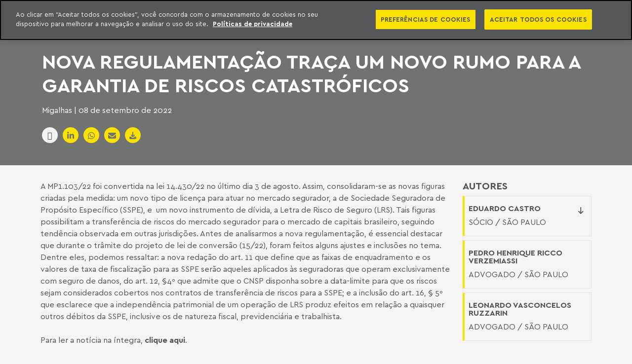

--- FILE ---
content_type: text/html; charset=utf-8
request_url: https://www.machadomeyer.com.br/pt/imprensa-ij/nova-regulamentacao-traca-um-novo-rumo-para-a-garantia-de-riscos-catastroficos
body_size: 21059
content:
<!DOCTYPE html>
<html xmlns="http://www.w3.org/1999/xhtml" xml:lang="pt-br" lang="pt-br">

<head>
    <meta charset="utf-8">
	<meta name="author" content="Eduardo Castro, Pedro Henrique Ricco Verzemiassi, Leonardo Vasconcelos Ruzzarin">
	<meta name="twitter:card" content="summary">
	<meta property="og:title" content="Nova regulamentação traça um novo rumo para a garantia de riscos catastróficos - Imprensa">
	<meta property="og:description" content="A MP1.">
	<meta property="og:site_name" content="Machado Meyer">
	<meta property="og:locale" content="pt-BR">
	<meta property="og:type" content="article">
	<meta property="og:image" content="https://www.machadomeyer.com.br/images/banners/Machado_Meyer_Banner.jpg">
	<meta property="twitter:title" content="Nova regulamentação traça um novo rumo para a garantia de riscos catastróficos">
	<meta property="twitter:description" content="A MP1.">
	<meta property="twitter:site" content="Machado Meyer">
	<meta property="twitter:image" content="https://www.machadomeyer.com.br/images/banners/Machado_Meyer_Banner.jpg">
	<meta property="twitter:type" content="article">
	<meta name="description" content="A MP1.">
	<title>Nova regulamentação traça um novo rumo para a garantia de riscos catastróficos</title>
	<link href="/images/headers/favicon.png" rel="icon" type="image/png">
	<link href="/images/headers/favicon.ico" rel="shortcut icon" type="image/vnd.microsoft.icon">
	<link href="/media/system/css/joomla-fontawesome.min.css?cebe3c" rel="stylesheet">
	<link href="/templates/resiliente/css/bootstrap.min.css?cebe3c" rel="stylesheet">
	<link href="/templates/resiliente/css/bs4-spacing.css?cebe3c" rel="stylesheet">
	<link href="/templates/resiliente/css/all.min.css?cebe3c" rel="stylesheet">
	<link href="/templates/resiliente/css/mmso-icons.css?cebe3c" rel="stylesheet">
	<link href="/templates/resiliente/css/animate.min.css?cebe3c" rel="stylesheet">
	<link href="/templates/resiliente/css/cera.css?v=06082025134020" rel="stylesheet">
	<link href="/templates/resiliente/css/ariata-font.css?v=06082025134020" rel="stylesheet">
	<link href="/templates/resiliente/css/template.css?v=10112025222520" rel="stylesheet">
	<link href="/templates/resiliente/css/custom.css?v=08092025205249" rel="stylesheet">
	<link href="/templates/resiliente/css/customratios.css?v=06082025134020" rel="stylesheet">
	<link href="/templates/resiliente/css/responsive.css?v=13102025184032" rel="stylesheet">
	<link href="/media/mod_advogados/css/mod_advogados.css?cebe3c" rel="stylesheet">
	<link href="/templates/resiliente/css/owl.carousel.min.css?cebe3c" rel="stylesheet">
	<link href="/templates/resiliente/css/owl.theme.default.min.css?cebe3c" rel="stylesheet">
	<link href="/modules/mod_articles_latest_icode/assets/css/style.css?cebe3c" rel="stylesheet">
	<link href="/media/mod_intercode_article_custom_fields/css/style.css?cebe3c" rel="stylesheet">
	<link href="/modules/mod_search_ajax/assets/css/style.css?cebe3c" rel="stylesheet">
	<link href="/modules/mod_search_ajax/assets/css/custom.css?cebe3c" rel="stylesheet">
	<link href="/media/vendor/joomla-custom-elements/css/joomla-alert.min.css?0.4.1" rel="stylesheet">
	<link href="/media/mod_languages/css/template.min.css?cebe3c" rel="stylesheet">
	<style nonce="KtzZn8/F4VAZYx6neZFYo4eoR0o/r/f2SJudi6pwAug=">
#module477{
    overflow:hidden;
}
#module477 .owl-nav, .owl-style-two .owl-nav {
	width: 100%;
}
#module477 .carousel-wrapper{
    width:100%;
    display: block;
    position: relative;
}
</style>
	<style nonce="KtzZn8/F4VAZYx6neZFYo4eoR0o/r/f2SJudi6pwAug=">#module-477related-item-0{background: no-repeat url("https://www.machadomeyer.com.br/images/backgrounds/imprensa.jpg") center left / cover;}#module-477related-item-1{background: no-repeat url("https://www.machadomeyer.com.br/images/criterios-para-notificacao-de-aquisicao-de-ativos-imobiliarios-_p72983.jpg#joomlaImage://local-images/criterios-para-notificacao-de-aquisicao-de-ativos-imobiliarios-_p72983.jpg?width=881&height=577") center left / cover;}#module-477related-item-2{background: no-repeat url("https://www.machadomeyer.com.br/images/backgrounds/imprensa.jpg") center left / cover;}#module-477related-item-3{background: no-repeat url("https://www.machadomeyer.com.br/images/backgrounds/imprensa.jpg") center left / cover;}#module-477related-item-4{background: no-repeat url("https://www.machadomeyer.com.br/images/mockup--Resilincia-urbana-e-prticas-sustentveis-tb.jpg#joomlaImage://local-images/mockup--Resilincia-urbana-e-prticas-sustentveis-tb.jpg?width=607&height=442") center left / cover;}#module-477related-item-5{background: no-repeat url("https://www.machadomeyer.com.br/images/backgrounds/imprensa.jpg") center left / cover;}#module-477related-item-6{background: no-repeat url("https://www.machadomeyer.com.br/images/publicacoes/reconhecimento-da-possibilidade-de-anulacao-de-doacao-de-imovel-feita-por-pessoa-relativamente-incapaz-ainda-nao-interditada-tb.jpg#joomlaImage://local-images/publicacoes/reconhecimento-da-possibilidade-de-anulacao-de-doacao-de-imovel-feita-por-pessoa-relativamente-incapaz-ainda-nao-interditada-tb.jpg?width=607&height=442") center left / cover;}#module-477related-item-7{background: no-repeat url("https://www.machadomeyer.com.br/images/backgrounds/imprensa.jpg") center left / cover;}</style>
	<style nonce="KtzZn8/F4VAZYx6neZFYo4eoR0o/r/f2SJudi6pwAug=">.module-header-inteligencia-juridica #module-header-inteligencia-juridica-left-panel-436{background-image:url(https://www.machadomeyer.com.br/);}</style>
	<script type="application/json" class="joomla-script-options new">{"joomla.jtext":{"RLTA_BUTTON_SCROLL_LEFT":"Scroll buttons to the left","RLTA_BUTTON_SCROLL_RIGHT":"Scroll buttons to the right","MDL_MODALTXT_CLOSE":"close","MDL_MODALTXT_PREVIOUS":"previous","MDL_MODALTXT_NEXT":"next","ERROR":"Erro","MESSAGE":"Mensagem","NOTICE":"Aviso","WARNING":"Aten\u00e7\u00e3o","JCLOSE":"Fechar","JOK":"Ok","JOPEN":"Abrir"},"system.paths":{"root":"","rootFull":"https:\/\/www.machadomeyer.com.br\/","base":"","baseFull":"https:\/\/www.machadomeyer.com.br\/"},"csrf.token":"8cee288a29de459ea40961bb4f680d66"}</script>
	<script src="/media/system/js/core.min.js?2cb912"></script>
	<script src="/media/vendor/jquery/js/jquery.min.js?3.7.1"></script>
	<script src="/media/vendor/bootstrap/js/alert.min.js?5.3.3" type="module"></script>
	<script src="/media/vendor/bootstrap/js/button.min.js?5.3.3" type="module"></script>
	<script src="/media/vendor/bootstrap/js/carousel.min.js?5.3.3" type="module"></script>
	<script src="/media/vendor/bootstrap/js/collapse.min.js?5.3.3" type="module"></script>
	<script src="/media/vendor/bootstrap/js/dropdown.min.js?5.3.3" type="module"></script>
	<script src="/media/vendor/bootstrap/js/modal.min.js?5.3.3" type="module"></script>
	<script src="/media/vendor/bootstrap/js/offcanvas.min.js?5.3.3" type="module"></script>
	<script src="/media/vendor/bootstrap/js/popover.min.js?5.3.3" type="module"></script>
	<script src="/media/vendor/bootstrap/js/scrollspy.min.js?5.3.3" type="module"></script>
	<script src="/media/vendor/bootstrap/js/tab.min.js?5.3.3" type="module"></script>
	<script src="/media/vendor/bootstrap/js/toast.min.js?5.3.3" type="module"></script>
	<script src="/media/legacy/js/jquery-noconflict.min.js?504da4"></script>
	<script src="/templates/resiliente/js/bootstrap.bundle.min.js?cebe3c"></script>
	<script src="/templates/resiliente/js/main.js?v=08092025205249"></script>
	<script src="/templates/resiliente/js/owl.carousel.min.js?cebe3c" defer></script>
	<script src="/media/mod_intercode_article_custom_fields/js/script.js?cebe3c"></script>
	<script src="/modules/mod_search_ajax/assets/js/ajax.js?cebe3c"></script>
	<script src="/media/system/js/messages.min.js?9a4811" type="module"></script>
	<script nonce="KtzZn8/F4VAZYx6neZFYo4eoR0o/r/f2SJudi6pwAug=">rltaSettings = {"switchToAccordions":true,"switchBreakPoint":576,"buttonScrollSpeed":5,"addHashToUrls":true,"rememberActive":false,"wrapButtons":false}</script>
	<script nonce="KtzZn8/F4VAZYx6neZFYo4eoR0o/r/f2SJudi6pwAug=">
        jQuery(document).ready(function($) {
            $(".menu-content-toggle").click(function(e) {
                e.stopPropagation();
                var $module = $(this).closest(".module");
                var $moduleContent = $module.find(".module-content");
                var $moduleTitle = $module.find(".module-title");
                
                // Alternar classe show no module-title sem usar hide/show
                if ($moduleTitle.hasClass("show")) {
                    $moduleTitle.removeClass("show");
                } else {
                    $moduleTitle.addClass("show");
                    checkOverflow($moduleContent);
                }
            });
            
            // Fechar menu ao clicar fora
            $(document).click(function(e) {
                if (!$(e.target).closest(".module").length) {
                    $(".module-title").removeClass("show");
                }
            });
            
            // Prevenir que cliques dentro do menu fechem o dropdown
            $(".module-content").click(function(e) {
                e.stopPropagation();
            });
            
            // Função para verificar overflow e adicionar botões de rolagem
            function checkOverflow($content) {
  
            }
        });
    </script>
	<script nonce="KtzZn8/F4VAZYx6neZFYo4eoR0o/r/f2SJudi6pwAug=">
	jQuery(document).ready(function($){
		var relatedItemImageWidth = $(".related-news-module .item-left .item-image-wrapper").width() - 30;
		$(".related-news-module .item-image").css("height", (relatedItemImageWidth * 0.6));
	});
</script>
	<script nonce="KtzZn8/F4VAZYx6neZFYo4eoR0o/r/f2SJudi6pwAug=">
jQuery(document).ready(function($){
    var owl477= $('.related-slide-items-477');
    owl477.owlCarousel({
        loop:false,
        margin:15,
        nav:true,
        navText: ["<i class='fa fa-arrow-left'></i>", "<i class='fa fa-arrow-right'></i>"],
        responsive:{
            0:{
                items:1
            },
            768:{
                items:2
            },
            992:{
                items:3
            }
        }
    });
 function updateSize(){
    var relatedSlideWidth477 = $('.related-slide-items-477 .related-item').width();
    var relatedSlideHeight477 = relatedSlideWidth477;
    $('.related-slide-items-477 .related-item .item-image').css('height', relatedSlideHeight477);
 }
 updateSize();
 owl477.on('resized.owl.carousel', function() {
    updateSize();
 });
});
</script>
	<script type="application/ld+json">{"@context":"https://schema.org","@graph":[{"@type":"Organization","@id":"https://www.machadomeyer.com.br/#/schema/Organization/base","name":"Machado Meyer","url":"https://www.machadomeyer.com.br/"},{"@type":"WebSite","@id":"https://www.machadomeyer.com.br/#/schema/WebSite/base","url":"https://www.machadomeyer.com.br/","name":"Machado Meyer","publisher":{"@id":"https://www.machadomeyer.com.br/#/schema/Organization/base"}},{"@type":"WebPage","@id":"https://www.machadomeyer.com.br/#/schema/WebPage/base","url":"https://www.machadomeyer.com.br/pt/imprensa-ij/nova-regulamentacao-traca-um-novo-rumo-para-a-garantia-de-riscos-catastroficos","name":"Nova regulamentação traça um novo rumo para a garantia de riscos catastróficos","description":"A MP1.","isPartOf":{"@id":"https://www.machadomeyer.com.br/#/schema/WebSite/base"},"about":{"@id":"https://www.machadomeyer.com.br/#/schema/Organization/base"},"inLanguage":"pt-BR","breadcrumb":{"@id":"https://www.machadomeyer.com.br/#/schema/BreadcrumbList/400"}},{"@type":"Article","@id":"https://www.machadomeyer.com.br/#/schema/com_content/article/12880","name":"Nova regulamentação traça um novo rumo para a garantia de riscos catastróficos","headline":"Nova regulamentação traça um novo rumo para a garantia de riscos catastróficos","inLanguage":"pt-BR","isPartOf":{"@id":"https://www.machadomeyer.com.br/#/schema/WebPage/base"}}]}</script>
	<script type="application/ld+json">{"@context":"http://schema.org","@type":"Article","mainEntityOfPage":{"@type":"WebPage","@id":"https://www.machadomeyer.com.br/pt/imprensa-ij/nova-regulamentacao-traca-um-novo-rumo-para-a-garantia-de-riscos-catastroficos"},"headline":"Nova regulamentação traça um novo rumo para a garantia de riscos catastróficos","description":"A MP1.","image":"","url":"https://www.machadomeyer.com.br/pt/imprensa-ij/nova-regulamentacao-traca-um-novo-rumo-para-a-garantia-de-riscos-catastroficos"}</script>

    <meta name="viewport" content="width=device-width, initial-scale=1, shrink-to-fit=no">
    <meta name="robots" content="index" />
    <!--    <script src="https://www.googleoptimize.com/optimize.js?id=OPT-MXKH7HH"></script>-->
    <!-- <script src="https://www.googleoptimize.com/optimize.js?id=OPT-MXKH7HH" integrity="sha256-M7FiOTyRc0rPEW3IreJfvq/3em1tR0wYshQpQvA092Q= sha384-9x5gnmEZN7n0IaCt15IBIhZGDmtJN3c3wjCMkyVCcCy3z889io093ctbGXWBHBa5 sha512-8CYIby6lnuoywSadmaa1+1/YeExyB7pyhmitP9m5J53mKgU2e5zmdtA2J2OznvvCHkkMiXouAAy07JMDrxBzKw==" crossorigin="anonymous"></script> -->
    <link rel="canonical" href="https://www.machadomeyer.com.br/pt/imprensa-ij/nova-regulamentacao-traca-um-novo-rumo-para-a-garantia-de-riscos-catastroficos" />
    
    <!-- Google Tag Manager -->
    <script nonce="KtzZn8/F4VAZYx6neZFYo4eoR0o/r/f2SJudi6pwAug=">(function(w,d,s,l,i){w[l]=w[l]||[];w[l].push({'gtm.start':
    new Date().getTime(),event:'gtm.js'});var f=d.getElementsByTagName(s)[0],
    j=d.createElement(s),dl=l!='dataLayer'?'&l='+l:'';j.async=true;j.src=
    'https://www.googletagmanager.com/gtm.js?id='+i+dl;f.parentNode.insertBefore(j,f);
    })(window,document,'script','dataLayer','GTM-P7CCR7Q');</script>
    <!-- End Google Tag Manager -->
    <!-- Google tag (gtag.js) -->
    <script async src="https://www.googletagmanager.com/gtag/js?id=G-QYVL6HDVSC"></script>
    <script nonce="KtzZn8/F4VAZYx6neZFYo4eoR0o/r/f2SJudi6pwAug=">
    window.dataLayer = window.dataLayer || [];
    function gtag() {
        dataLayer.push(arguments);
    }
    gtag('js', new Date());
    gtag('config', 'G-QYVL6HDVSC');
    </script>
<!-- Início do aviso de consentimento de cookies OneTrust para machadomeyer.com.br -->

<script type="text/javascript" src=https://cdn.cookielaw.org/consent/d47c1ddb-5556-40ed-9754-f98e79b12488/OtAutoBlock.js ></script>

<script src=https://cdn.cookielaw.org/scripttemplates/otSDKStub.js data-document-language="true" type="text/javascript" charset="UTF-8" data-domain-script="d47c1ddb-5556-40ed-9754-f98e79b12488" ></script>

<script type="text/javascript" nonce="KtzZn8/F4VAZYx6neZFYo4eoR0o/r/f2SJudi6pwAug=">

function OptanonWrapper() { }

</script>

<!-- Final do aviso de consentimento de cookies OneTrust para machadomeyer.com.br --></head>

<body class="body pt-br  current-imprensa-ij parent-imprensa-ij parent-imprensa article-layout-resiliente-inteligencia-juridica no-slideshow internal imprensa-ij page-content view-article layout-resilienteblogpadrao task-none  imprensa style-default itemid-617 no-fixed-sidebars">
    <!-- Google Tag Manager (noscript) -->
    <noscript><iframe src="https://www.googletagmanager.com/ns.html?id=GTM-P7CCR7Q" height="0" width="0" style="display:none;visibility:hidden"></iframe></noscript>
    <!-- End Google Tag Manager (noscript) -->
    <script nonce="KtzZn8/F4VAZYx6neZFYo4eoR0o/r/f2SJudi6pwAug=" type="text/javascript">
    piAId = '553932';
    piCId = '15476';
    piHostname = 'pi.pardot.com';
    (function() {
        function async_load() {
            var s = document.createElement('script');
            s.type = 'text/javascript';
            s.src = ('https:' == document.location.protocol ? 'https://pi' : 'http://cdn') + '.pardot.com/pd.js';
            var c = document.getElementsByTagName('script')[0];
            c.parentNode.insertBefore(s, c);
        }
        if (window.attachEvent) {
            window.attachEvent('onload', async_load);
        } else {
            window.addEventListener('load', async_load, false);
        }
    })();
    </script>
    
    <a id="saltarConteudo" href="#resiliente-main" class="sr-only sr-only-focusable saltar-conteudo" aria-label="Saltar para o conteúdo">Saltar para o conteúdo</a>
    <div class="resilienteoffcanvas resilienteoffcanvas_menu" data-menu="resilienteoffcanvas_menu">
        <div class="module module-default module-position-menu module-id-764 module-name-menu module-layout-default col-lg">
                        <ul class="mod-menu mod-list navbar-nav">
<li class="nav-item item-1549 heading deeper parent"><span class="mod-menu__heading nav-header nav-link">Séries</span>
<ul class="dropdown-menu"><li class="nav-item item-1550"><a href="/pt/inteligencia-juridica/publicacoes-ij/reforma-tributaria?types[0]=1&amp;tag_list_language_filter=pt-BR" class="nav-link">Reforma Tributária</a></li><li class="nav-item item-1551"><a href="/pt/inteligencia-juridica/publicacoes-ij/cop-30?types[0]=1&amp;tag_list_language_filter=pt-BR" class="nav-link">COP 30</a></li><li class="nav-item item-1552"><a href="/pt/inteligencia-juridica/publicacoes-ij/gerenciamento-de-crises" class="nav-link">Gerenciamento de Crises</a></li><li class="nav-item item-1559"><a href="/pt/series/datacenters?tag_list_language_filter=pt-BR" class="nav-link">Datacenters</a></li></ul></li></ul>
        </div>
<div class="module module-default module-position-menu module-id-387 module-name-menu module-layout-default col-lg-auto">
                        <ul class="mod-menu mod-list navbar-nav">
<li class="nav-item item-560 parent"><a href="/pt/inteligencia-juridica/publicacoes-ij" class="nav-link">Publicações</a></li><li class="nav-item item-1440 current"><a href="/pt/imprensa-ij" class="nav-link">Imprensa</a></li><li class="nav-item item-1100"><a href="/pt/inteligencia-juridica/e-books?types[0]=1&amp;tag_list_language_filter=pt-BR" class="nav-link">Ebooks</a></li><li class="nav-item item-1009"><a href="/pt/inteligencia-juridica/podcasts?types[0]=1&amp;tag_list_language_filter=pt-BR" class="nav-link">Podcasts</a></li><li class="nav-item item-1103"><a href="https://go.machadomeyer.com.br/Newsletter" class="nav-link" target="_blank" rel="noopener noreferrer">Newsletter</a></li><li class="nav-item item-1543"><a href="/pt/inteligencia-juridica/videocasts?types[0]=1&amp;tag_list_language_filter=pt-BR" class="nav-link">Videocasts</a></li></ul>
        </div>

        
    </div>
    <div class="ij-offcanvas offcanvas_menu_ij" data-menu="offcanvas_menu_ij">
        <ul class="mod-menu mod-list navbar-nav">
<li class="nav-item item-102 deeper parent"><a href="#" class="nav-link">Quem Somos</a><ul class="dropdown-menu"><li class="nav-item item-929"><a href="/pt/quem-somos/sobre-nos" class="nav-link">Sobre Nós</a></li><li class="nav-item item-510"><a href="/pt/quem-somos/nossas-unidades/escritorios" class="nav-link">Nossas Unidades</a></li><li class="nav-item item-1119"><a href="/pt/50-anos" class="nav-link">50 anos de história</a></li><li class="nav-item item-928"><a href="/pt/quem-somos/responsabilidade-corporativa" class="nav-link">Responsabilidade Social Corporativa</a></li><li class="nav-item item-106"><a href="/pt/quem-somos/carreira" class="nav-link">Carreira</a></li></ul></li><li class="nav-item item-103"><a href="/pt/areas-de-atuacao" class="nav-link">Áreas de atuação</a></li><li class="nav-item item-142"><a href="/pt/advogados" class="nav-link">Advogados</a></li><li class="nav-item item-1230"><a href="/pt/como-somos-reconhecidos" class="nav-link">Prêmios e Reconhecimentos</a></li><li class="nav-item item-824"><a href="/pt/contato" class="nav-link">Contato</a></li><li class="nav-item item-1148"><a href="https://go.machadomeyer.com.br/Newsletter" class="nav-link">Newsletter</a></li></ul>

    </div>
        <header id="resiliente-header" class="resiliente-header stickyheader">
                                        <div class="container-fluid p-0">
            <div class="row m-0">
                <div class="top-offcanvas-wrapper col-auto">
                    <div class="row">
                                                <div class="top-offcanvas col-auto">
                            <div class="module module-default module-position-top-offcanvas module-id-722 module-name-menu module-layout-default">
    <div class="inner">
                            <div class="module-content">
                <ul class="mod-menu mod-list navbar-nav light-menu">
<li class="nav-item item-102 deeper parent"><a href="#" class="nav-link">Quem Somos</a><ul class="dropdown-menu"><li class="nav-item item-929"><a href="/pt/quem-somos/sobre-nos" class="nav-link">Sobre Nós</a></li><li class="nav-item item-510"><a href="/pt/quem-somos/nossas-unidades/escritorios" class="nav-link">Nossas Unidades</a></li><li class="nav-item item-1119"><a href="/pt/50-anos" class="nav-link">50 anos de história</a></li><li class="nav-item item-928"><a href="/pt/quem-somos/responsabilidade-corporativa" class="nav-link">Responsabilidade Social Corporativa</a></li><li class="nav-item item-106"><a href="/pt/quem-somos/carreira" class="nav-link">Carreira</a></li></ul></li><li class="nav-item item-103"><a href="/pt/areas-de-atuacao" class="nav-link">Áreas de atuação</a></li><li class="nav-item item-142"><a href="/pt/advogados" class="nav-link">Advogados</a></li><li class="nav-item item-1230"><a href="/pt/como-somos-reconhecidos" class="nav-link">Prêmios e Reconhecimentos</a></li><li class="nav-item item-824"><a href="/pt/contato" class="nav-link">Contato</a></li><li class="nav-item item-1148"><a href="https://go.machadomeyer.com.br/Newsletter" class="nav-link">Newsletter</a></li></ul>
            </div>
            </div>
</div>

                        </div>
                        <div class="menu-top-offcanvas-wrapper col-auto">
                            <div class="menu-top-offcanvas">
                                <button id="top-offcanvas-button" class="btn button top-offcanvas-trigger" aria-label="TOGGLE_MENU">
                                    <div class="top-offcanvas-icon">
                                        <span class="bar1"></span>
                                        <span class="bar2"></span>
                                        <span class="bar3"></span>
                                    </div>
                                </button>
                            </div>
                        </div>
                                                                        <div id="resiliente-logo" class="resiliente-logo col-auto" >
                                                        <!-- Logo como div nas páginas internas -->
                            <div class="m-0 p-0 h-100 w-100">
                                <a class="h-100 w-100" href="/" title="Machado Meyer - Início Machado Meyer" alt="Machado Meyer" aria-label="Machado Meyer - Voltar ao Início">
                                    <span class="sr-only visually-hidden">Machado Meyer</span>
                                </a>
                            </div>
                                                    </div>
                                            </div>
                </div>
                                <div class="top-nav col">
                    <div class="row">
                                                <div id="resiliente-logo-extra" class="resiliente-logo-extra col-auto d-none d-lg-block">
                            <div class="module module-default module-position-logo-extra module-id-432 module-name-custom module-layout-default">
    <div class="inner">
                            <div class="module-content">
                <div class="custom custom-bg-module-432">
 	<div class="top-name">
<h1><a href="/pt/inteligencia-juridica">INTELIGÊNCIA JURÍDICA</a></h1>
</div>
<div class="bottom-name"><a href="/pt/inteligencia-juridica">CONTEÚDO EXCLUSIVO MACHADO MEYER ADVOGADOS</a></div></div>
            </div>
            </div>
</div>

                        </div>
                                                <div class="col">
                            <nav id="resiliente-navigation" class="resiliente-navigation navbar d-xl-flex d-none">
                                <div class="module module-default module-position-menu module-id-764 module-name-menu module-layout-default col-lg">
                        <ul class="mod-menu mod-list navbar-nav">
<li class="nav-item item-1549 heading deeper parent"><span class="mod-menu__heading nav-header nav-link">Séries</span>
<ul class="dropdown-menu"><li class="nav-item item-1550"><a href="/pt/inteligencia-juridica/publicacoes-ij/reforma-tributaria?types[0]=1&amp;tag_list_language_filter=pt-BR" class="nav-link">Reforma Tributária</a></li><li class="nav-item item-1551"><a href="/pt/inteligencia-juridica/publicacoes-ij/cop-30?types[0]=1&amp;tag_list_language_filter=pt-BR" class="nav-link">COP 30</a></li><li class="nav-item item-1552"><a href="/pt/inteligencia-juridica/publicacoes-ij/gerenciamento-de-crises" class="nav-link">Gerenciamento de Crises</a></li><li class="nav-item item-1559"><a href="/pt/series/datacenters?tag_list_language_filter=pt-BR" class="nav-link">Datacenters</a></li></ul></li></ul>
        </div>
<div class="module module-default module-position-menu module-id-387 module-name-menu module-layout-default col-lg-auto">
                        <ul class="mod-menu mod-list navbar-nav">
<li class="nav-item item-560 parent"><a href="/pt/inteligencia-juridica/publicacoes-ij" class="nav-link">Publicações</a></li><li class="nav-item item-1440 current"><a href="/pt/imprensa-ij" class="nav-link">Imprensa</a></li><li class="nav-item item-1100"><a href="/pt/inteligencia-juridica/e-books?types[0]=1&amp;tag_list_language_filter=pt-BR" class="nav-link">Ebooks</a></li><li class="nav-item item-1009"><a href="/pt/inteligencia-juridica/podcasts?types[0]=1&amp;tag_list_language_filter=pt-BR" class="nav-link">Podcasts</a></li><li class="nav-item item-1103"><a href="https://go.machadomeyer.com.br/Newsletter" class="nav-link" target="_blank" rel="noopener noreferrer">Newsletter</a></li><li class="nav-item item-1543"><a href="/pt/inteligencia-juridica/videocasts?types[0]=1&amp;tag_list_language_filter=pt-BR" class="nav-link">Videocasts</a></li></ul>
        </div>

                            </nav>
                        </div>
                                                                        <div id="resiliente-search" class="resiliente-search col-auto d-block">
                            <div class="module module-default module-position-search module-id-118 module-name-search_ajax module-layout-default">
                        
<div class="search search-ajax-module-118">
    <form action="/pt/busca" method="post" class="form-inline" role="search">
        
			<div class="search-box-fixed">
			<div class="container search-box-container">
				<div class="row ">
					<div class="col-md-4 search-box-left">
						<div class="open-search-all"><i class="fa fa-arrow-down search-arrow"></i><span>Buscar em todo o site</span></div>
					</div>
					<div class="col-md-8 search-box-right">
						<div class="search-input-wrapper">
                        <i class="fa fa-search search-glass"></i>
						<input id="q" name="q" autocomplete="off" class="mod-search-ajax mod-search-q118 inputbox search-query input-medium" type="text"  placeholder="Buscar..." />
						<button type="reset" class="reset-search"><i class="fa fa-times search-close"></i></button>
						<i class="loading fa-solid fas fa-spinner fa-spin"></i><button class="button btn btn-primary search-button" aria-label="Buscar no site"><span class="button-text">Buscar</span></button></div>
					</div>
				</div>
				<div class="row search-box-options-wrapper">
					<div class="col-md-4 search-box-options">
					  <ul>
						<li class="option" buscar="advogados">Advogados</li>
						<li class="option" buscar="areas_atuacao">Áreas de Atuação</li>
						<li class="option" buscar="inteligencia_juridica">Inteligência Jurídica</li>
						<li class="option active">Tudo</li>
					  </ul>
					</div>
					<div class="col-md-8 search-box-instant-results">
						<div class="results_search d-flex flex-column"></div>
						<!--<div class="view-all-in">
							<a class="btn btn-white skewx ver_todos"><span>Todas as notícias</span></a>
						</div>-->
					</div>
				</div>
			</div>
		</div>		
			 <div class="button btn btn-primary open"><i class="fa fa-search search-icon-search"></i><i class="fa fa-times search-icon-times d-none"></i></div>        <input type="hidden" name="task" value="search" />
        <input type="hidden" name="option" value="com_finder" />
        <input type="hidden" name="view" value="search" />
        <input type="hidden" name="Itemid" value="493" />
        <div class="parametros_hidden">

        </div>
    </form>
</div>
<script nonce="KtzZn8/F4VAZYx6neZFYo4eoR0o/r/f2SJudi6pwAug=" type="text/javascript">
    // Usar variáveis específicas para este módulo
    var q_118 = "";
    var area_search_118 = "2";
    var not_area_atuacao_118 = "";
    var advogados_118 = "1";
    var ij_118 = "4";

    if (typeof modulo_ajax_iniciado_118 === 'undefined') {
        let typingTimer_118; //timer identifier
        let doneTypingInterval_118 = 800; //time in ms
        let categoria_busca_ajax_118 = 'tudo';
        let cabecalho_118 = [false, false, false];
        jQuery(document).ready(function($) {
            // Seletor específico para este módulo
            let $moduleContainer = $('.search-ajax-module-118');
            let $input = $moduleContainer.find('.mod-search-q118');
            let aberto = false;

            $moduleContainer.find(".search-box-container .loading").hide();

            //on keyup, start the countdown
            $input.on('keyup', function() {
                clearTimeout(typingTimer_118);
                typingTimer_118 = setTimeout(doneTyping_118, doneTypingInterval_118, $(this));
                $moduleContainer.find('.search-input-wrapper a.search-button').hide();
            });

            $input.on('keydown', function(event) {
                if (event.keyCode == 13) {
                    event.preventDefault();
                    return false;
                }
                $moduleContainer.find('.reset-search').show();
            });

            $moduleContainer.find('.reset-search').on('click', function(event) {
                $moduleContainer.find('.reset-search').hide();
            })

            //on keydown, clear the countdown
            $input.on('keydown', function() {
                clearTimeout(typingTimer_118);
            });

            //user is "finished typing," do something
            function doneTyping_118(field) {
                q_118 = field.val();
                clearTimeout(typingTimer_118);
                if (field.val().length >= 3) {
                    buscaAjax_118(field);
                } else {
                    $(field).parents('.search-box-container').find('.search-button').show();
                }
            }

            // clique no botão limpar a busca
            $moduleContainer.find('.mod-search-ajax.search-query').on('input', function(e) {
                if ('' == this.value) {
                    $moduleContainer.find('.search-box-left').removeClass('opened');
                    $moduleContainer.find('.search-box-options').removeClass('opened');
                    $moduleContainer.find('.search-box-options-wrapper').removeClass('opened');
                    if (aberto) {
                        reposicionaBusca_118();
                    }
                }
            });

            $(document).ajaxStart(function() {
                $moduleContainer.find('.results_search').html("Buscando..."); // Set loading message
                $moduleContainer.find(".search-box-container .loading").show();
                posicionaModalResultados_118();
            });

            function buscaAjax_118(field) {
                cabecalho_118 = [false, false, false];
                let parametros = {
                    q: $(field).val()
                };
                parametros.areas = [];
                if (categoria_busca_ajax_118 != 'tudo') {
                    //advogados
                    if (categoria_busca_ajax_118 == 'advogados') {
                        parametros.areas = ['advogados'];
                    }
                    //areas_atuacao
                    else if (categoria_busca_ajax_118 == 'areas_atuacao') {
                        parametros.areas = ['areas_atuacao'];
                        parametros.catid = ["13"];
                    }
                    //inteligencia_juridica
                    else if (categoria_busca_ajax_118 == 'inteligencia_juridica') {
                        parametros.areas = ['inteligencia_juridica'];
                        parametros.catid = ["137","87"];
                    }
                }
                parametros.module_id = 118;
                parametros.area_search_id = area_search_118;
                parametros.advogados_id = advogados_118;
                parametros.ij_id = ij_118;
                // Adiciona filtro negativo se existir
                if (not_area_atuacao_118) {
                    parametros.not_area_atuacao = not_area_atuacao_118;
                }
                posicionaModalResultados_118();
                chamadaAjax_118(field, parametros, true);
                // inclui o SEM RESULTADOS
                if (!$moduleContainer.find('.results_search').html()) {
                    $moduleContainer.find('.results_search').html('<div class="ajax-no-results">Nenhum resultado encontrado</div>');
                }
            }

            function chamadaAjax_118(field, parametros, limpar) {
                $moduleContainer.find('.results_search').html("");
                $moduleContainer.find('.search-box-container.loading').show();

                $.ajax({
                    url: '/pt/component/ajax/?module=search_ajax&amp;format=json&amp;limit=4',
                    type: 'GET',
                    dataType: 'json',
                    data: parametros,
                })
                .done(function(data) {
                    if (data.success && data.data) {
                        popularesultados_118(field, data.data, limpar);
                        
                        // Aguardar o DOM estar pronto antes de inicializar o carousel
                        setTimeout(function() {
                            initOwl_118();
                        }, 200);
                        
                        $moduleContainer.find(".search-box-container .loading").hide();
                    }
                })
                .fail(function(jqXHR, textStatus, errorThrown) {
                    console.error("Falha ao obter items:", textStatus, errorThrown);
                })
                .always(function() {
                    $(field).parents('.search-box-container').find('.search-button').show();
                });
            }

            function popularesultados_118(field, resultados, limpar) {
                if (!($(field).parents('.search-box-container').find('.search-box-left').hasClass('opened'))) {
                    $(field).parents('.search-box-container').find('.open-search-all').click();
                }
                let html = '';
                if (!limpar) {
                    html = $(field).parents('.search-box-container').find('.results_search').html();
                }
                let layoutHeaders = {};

                // cabecalho advogados
                if (resultados.adv.length > 0) {
                    html += '<div class="titulo_busca"><span>Advogados</span>';
                    html += '<a href="javascript:void(0);" buscar="advogados">Ver todos ></a>';
                    html += '</div>';
                    html += '<div class="carousel-wrapper row"><div class="owl-carousel advogado-items-118 col-12 flex-nowrap">';
                    $.each(resultados.adv, function(index, resultado) {
                        html += populaResultado_118(resultado, field);
                    })
                    html += "</div></div>";
                }
                // cabecalho IJ
                if (resultados.ij.length > 0) {
                    html += '<div class="titulo_busca"><span>Inteligência Jurídica</span>';
                    html += '<a href="javascript:void(0);" buscar="inteligencia_juridica">Ver todos ></a>';
                    html += '</div>';
                    $.each(resultados.ij, function(index, resultado) {
                        html += populaResultado_118(resultado, field);
                    })
                }

                // cabecalho areas de atuacao
                if (resultados.area.length > 0) {
                    html += '<div class="titulo_busca"><span>Áreas de Atuação</span>';
                    html += '<a href="javascript:void(0);" buscar="areas_atuacao">Ver todos ></a>';
                    html += '</div>';
                    html += "<div class='linhaAreas row'>";
                    $.each(resultados.area, function(index, resultado) {
                        html += populaResultado_118(resultado, field);
                    })
                }

                $moduleContainer.find('.results_search').html(html);
                $moduleContainer.find('.search-box-container.marea').show();

                // Adiciona link "Ver todos os resultados" se houver resultados em qualquer categoria
                if (resultados.adv.length > 0 || resultados.ij.length > 0 || resultados.area.length > 0) {
                    let verTodosHtml = '<div class="ver-todos-resultados"><a href="javascript:void(0);" buscar="todos_resultados" class="btn btn-primary">Ver todos os resultados</a></div>';
                    $moduleContainer.find('.results_search').append(verTodosHtml);
                }
            }

            // checa o click fora do box de busca
            $(document).click(function(e) {
                if ($(e.target).is($moduleContainer.find('.search-box-container')) || $(e.target).parents($moduleContainer.find(".search-box-container")).length) {
                    // Clicou dentro deste módulo específico
                } else {
                    // Clicou fora deste módulo específico
                    $moduleContainer.find('.search-box-fixed').css({
                        // 'transform': 'translateY(-100%)',
                        // 'opacity': '0',
                        // 'pointer-events': 'none'
                    });
                    $moduleContainer.find('.search-box-fixed').removeClass('opened');
                    $moduleContainer.find('.search-box-left').removeClass('opened');
                    $moduleContainer.find('.search-box-options').removeClass('opened');
                    $moduleContainer.find('.search-box-options-wrapper').removeClass('opened');
                    $moduleContainer.find('.search-box-container').find('.search-button').show();
                    $moduleContainer.find('.search-box-container').find('.loading').hide();
                    $moduleContainer.find('.search-box-container').find('.results_search').html('');
                    $moduleContainer.find('.search-box-container').find('.mod-search-q118').val('');
                    $moduleContainer.find('.search-icon-search').removeClass('d-none');
                    $moduleContainer.find('.search-icon-times').addClass('d-none');
                    $moduleContainer.find('.reset-search').hide();
                }
            });

            $moduleContainer.find('.search-box-container .open-search-all').on('click', function() {
                 $moduleContainer.find('.search-box-options-wrapper').toggleClass('opened');
                 $moduleContainer.find('.search-box-options').toggleClass('opened');
                   $moduleContainer.find('.search-box-left').toggleClass('opened');
                if ($(this).parent().hasClass('opened')) {
             
             
                   
                    $moduleContainer.find('.search-box-fixed').css({
                        // 'transform': 'translateY(-100%)',
                        // 'opacity': '0',
                        // 'pointer-events': 'none'
                    });
                } else {
                
                  
                  
                    $moduleContainer.find('.search-box-fixed').css({
                        // 'transform': 'translateY(0)',
                        // 'opacity': '1',
                        // 'pointer-events': 'all'
                    });
                }
            });

            $moduleContainer.find('.search-box-options .option').on('click', function() {
                $moduleContainer.find('.search-box-options .option').removeClass('active');
                $(this).addClass('active');
                categoria_busca_ajax_118 = $(this).attr('buscar');
                if (categoria_busca_ajax_118 == undefined) {
                    categoria_busca_ajax_118 = 'tudo';
                }
                if ($moduleContainer.find('.mod-search-q118').val().length >= 3) {
                    buscaAjax_118($moduleContainer.find('.mod-search-q118'));
                }
            });

            function reposicionaBusca_118() {
                aberto = false;
                $moduleContainer.find('.search-box-container').find('.open-search-all').click();
                $moduleContainer.find('.search-box-fixed').removeClass('opened');
                $moduleContainer.find('.search-box-left').removeClass('opened');
                $moduleContainer.find('.search-box-options').removeClass('opened');
                $moduleContainer.find('.search-box-options-wrapper').removeClass('opened');
                $moduleContainer.find('.search-box-container').find('.search-button').show();
                $moduleContainer.find('.search-box-container').find('.loading').hide();
                $moduleContainer.find('.search-box-container').find('.results_search').html('');
                $moduleContainer.find('.search-box-container').find('.mod-search-q118').val('');
                $moduleContainer.find('.search-icon-search').removeClass('d-none');
                $moduleContainer.find('.search-icon-times').addClass('d-none');
            }

            function posicionaModalResultados_118() {
                let altura = $moduleContainer.find('.search-box-container').outerHeight();
                let largura = $moduleContainer.find('.search-box-container').outerWidth();
                let posicao = $moduleContainer.find('.search-box-container').offset();
                let top = posicao.top + altura;
                let left = posicao.left;
                $moduleContainer.find('.search-box-container.marea').css({
                    'top': top,
                    'left': left,
                    'width': largura
                });
            }

            $moduleContainer.find('.mod-search-ajax .search-button').click(function(event) {
                event.preventDefault();
                if (q_118.length > 0) {
                    buscarTodosResultados_118();
                }
            });

            $moduleContainer.find('.button.btn.btn-primary.open').click(function(event) {
                event.preventDefault();
                if ($(this).hasClass('opened')) {
                    $(this).removeClass('opened');
                    $moduleContainer.find('.search-icon-search').removeClass('d-none');
                    $moduleContainer.find('.search-icon-times').addClass('d-none');
                    reposicionaBusca_118();
                } else {
                    aberto = true;
                    $(this).addClass('opened');
                    $moduleContainer.find('.search-icon-search').addClass('d-none');
                    $moduleContainer.find('.search-icon-times').removeClass('d-none');
                    $moduleContainer.find('.search-box-fixed').css({
                        // 'transform': 'translateY(0)',
                        // 'opacity': '1',
                        // 'pointer-events': 'all'
                    });
                    $moduleContainer.find('.search-box-fixed').addClass('opened');
                    $moduleContainer.find('.mod-search-q118').focus();
                }
            });

            function populaResultado_118(resultado, field) {
                let linha = '';
                if (resultado.layout == 'advogados') {
                    if (!cabecalho_118[1]) {
                        cabecalho_118[1] = true;
                    }
                    linha += '<div class="advogado-item ' + resultado.areaSeach + '">' +
                        '<div class="advogado-foto"><a href="' + resultado.href + '"><img src="' + resultado.foto + '"></a></div>' +
                        '<div class="advogado-nome"><a href="' + resultado.href + '">' + resultado.titulo + '</a></div>' +
                        '<div class="advogado-tipo">' + resultado.tipodesc + '</div>' +
                        '<div class="advogado-email"><a href="mailto:' + resultado.email + '">' + resultado.email + '</a></div>' +
                        '<div class="advogado-telefone">' + resultado.telefone + '</div>' +
                        '</div>';
                } else if (resultado.layout == 'areas_atuacao') {
                    if (!cabecalho_118[0]) {
                        cabecalho_118[0] = true;
                    }
                    linha += '<div class="col-md-6 ' + resultado.areaSeach + ' areas_atuacao">' +
                        '<div class="titulo"><a href="' + resultado.href + '">' + resultado.titulo + '</a></div>' +
                        '</div>';

                } else {
                    if (!cabecalho_118[2]) {
                        cabecalho_118[2] = true;
                    }
                    linha += '<div class="linha ' + resultado.areaSeach + '">' +
                        '<div class="esquerda">' +
                        '<div class="imagem"><a href="' + resultado.href + '"><img src="' + resultado.imagem + '"></a></div>' +
                        '</div>' +
                        '<div class="direita">' +
                        '<div class="categoria"><a href="' + resultado.hrefcat + '">' + resultado.categoria + '</a></div>' +
                        '<div class="titulo"><a href="' + resultado.href + '">' + resultado.titulo + '</a></div>' +
                        '</div>' +
                        '</div>';
                }
                return linha;
            }

            function initOwl_118() {
                // Verificações de segurança
                if (typeof $.fn.owlCarousel === 'undefined') {
                    console.error('OwlCarousel plugin não está carregado');
                    return;
                }
                
                var owl_advogado = $moduleContainer.find('.advogado-items-118');
                
                if (owl_advogado.length === 0) {
                    console.log('Elemento carousel não encontrado: .advogado-items-118');
                    return;
                }
                
                var items = owl_advogado.find('.advogado-item');
                if (items.length === 0) {
                    console.log('Nenhum item encontrado no carousel');
                    return;
                }
                
                console.log('Inicializando OwlCarousel com', items.length, 'itens');
                
                // Destruir instância anterior
                if (owl_advogado.hasClass('owl-loaded')) {
                    owl_advogado.trigger('destroy.owl.carousel');
                    owl_advogado.removeClass('owl-loaded owl-drag');
                }
                
                try {
                    owl_advogado.owlCarousel({
                        loop: false,
                        margin: 10,
                        nav: true,
                        dots: false,
                        autoWidth: false,
                        mouseDrag: true,
                        touchDrag: true,
                        responsive: {
                            0: { items: 1 },
                            600: { items: 2 },
                            1000: { items: 3 }
                        }
                    });
                    
                    console.log('OwlCarousel inicializado com sucesso');
                    
                    // Ajustar altura após inicialização
                    setTimeout(function() {
                        var firstItem = owl_advogado.find('.advogado-item').first();
                        if (firstItem.length && firstItem.width() > 0) {
                            var itemWidth = firstItem.width();
                            var itemHeight = itemWidth * 1.28;
                            owl_advogado.find('.advogado-item').css('height', itemHeight + 'px');
                        }
                    }, 50);
                    
                } catch (error) {
                    console.error('Erro ao inicializar OwlCarousel:', error);
                }
            }
        });
        var modulo_ajax_iniciado_118 = true;
    }

    function buscarTodosAdvogados_118() {
        let baseUrl = "/pt/advogados";
        let url = baseUrl + (baseUrl.indexOf('?') !== -1 ? '&' : '?') + 'nome_advogado=' + encodeURIComponent(q_118);
        window.location.href = url;
        return false;
    }

    function buscarTodasAreas_118() {
        let baseUrl = "/pt/busca";
        let url = baseUrl + (baseUrl.indexOf('?') !== -1 ? '&' : '?') + 'q=' + encodeURIComponent(q_118) + '&f=' + area_search_118;
        window.location.href = url;
        return false;
    }

    function buscarTodosIJ_118() {
        let baseUrl = "/pt/busca";
        let url = baseUrl + (baseUrl.indexOf('?') !== -1 ? '&' : '?') + 'q=' + encodeURIComponent(q_118) + '&f=' + ij_118;
        window.location.href = url;
        return false;
    }

    function buscarTodosResultados_118() {
        let baseUrl = "/pt/busca";
        let url = baseUrl + (baseUrl.indexOf('?') !== -1 ? '&' : '?') + 'q=' + encodeURIComponent(q_118);
        window.location.href = url;
        return false;
    }

    // Event handlers específicos para este módulo
    jQuery(document).on('click', '.search-ajax-module-118 a[buscar="inteligencia_juridica"]', function(e) {
        e.preventDefault();
        buscarTodosIJ_118();
    });

    jQuery(document).on('click', '.search-ajax-module-118 a[buscar="advogados"]', function(e) {
        e.preventDefault();
        buscarTodosAdvogados_118();
    });

    jQuery(document).on('click', '.search-ajax-module-118 a[buscar="areas_atuacao"]', function(e) {
        e.preventDefault();
        buscarTodasAreas_118();
    });

    jQuery(document).on('click', '.search-ajax-module-118 a[buscar="todos_resultados"]', function(e) {
        e.preventDefault();
        buscarTodosResultados_118();
    });
</script>        </div>

                        </div>
                                                                                                <div id="resiliente-flags" class="resiliente-flags d-none d-xl-block col-auto">
                            <div class="module module-default module-position-flags module-id-104 module-name-languages module-layout-default ms-3">
                        <div class="mod-languages ms-3">
	
			<ul class="lang-inline nav navbar" dir="ltr">
																	<li class="lang-active nav-item">
						<a class="nav-link" href="https://www.machadomeyer.com.br/pt/imprensa-ij/nova-regulamentacao-traca-um-novo-rumo-para-a-garantia-de-riscos-catastroficos">
															PT													</a>
					</li>
																<li class="nav-item">
						<a class="nav-link" href="/en/recent-publications/press-ij">
															EN													</a>
					</li>
									</ul>
	
	</div>        </div>

                        </div>
                                                                        <div class="top-navbox d-none d-xl-block col-auto">
                            <div class="module module-default module-position-top-navbox module-id-484 module-name-menu module-layout-resiliente-titledropdown">
    <div class="inner">
                    <h3 class="module-title"><div class="button-container">
        <button class="btn btn-secondary menu-content-toggle" data-bs-target="module-content">
            Categorias <i class="icone fas fa-chevron-down"></i>
        </button>
    </div></h3>                            <div class="module-content">
                <ul class="mod-menu mod-list navbar-nav">
<li class="nav-item item-954"><a href="/pt/inteligencia-juridica/publicacoes-ij/aviacao-e-navegacao" class="nav-link">Aviação e navegação</a></li><li class="nav-item item-938"><a href="/pt/inteligencia-juridica/publicacoes-ij/ambiental" class="nav-link">Ambiental</a></li><li class="nav-item item-1221"><a href="/pt/inteligencia-juridica/publicacoes-ij/agronegocio" class="nav-link">Agronegócio</a></li><li class="nav-item item-1223"><a href="/pt/inteligencia-juridica/publicacoes-ij/arbitragem" class="nav-link">Arbitragem</a></li><li class="nav-item item-947"><a href="/pt/inteligencia-juridica/publicacoes-ij/bancario-seguros-e-financeiro-ij" class="nav-link">Bancário, seguros e financeiro</a></li><li class="nav-item item-941"><a href="/pt/inteligencia-juridica/publicacoes-ij/compliance-e-investigacoes" class="nav-link">Compliance, investigações e governança corporativa</a></li><li class="nav-item item-940"><a href="/pt/inteligencia-juridica/publicacoes-ij/concorrencial-e-antitruste-ij" class="nav-link">Concorrencial e antitruste</a></li><li class="nav-item item-932"><a href="/pt/inteligencia-juridica/publicacoes-ij/inteligencia-juridica-contencioso" class="nav-link">Contencioso</a></li><li class="nav-item item-953"><a href="/pt/inteligencia-juridica/publicacoes-ij/contratos-e-negociacoes-complexas" class="nav-link">Contratos e negociações complexas</a></li><li class="nav-item item-1249"><a href="/pt/inteligencia-juridica/publicacoes-ij/direito-das-relacoes-de-consumo" class="nav-link">Direito das relações de consumo</a></li><li class="nav-item item-1059"><a href="/pt/inteligencia-juridica/publicacoes-ij/direito-digital" class="nav-link">Direito digital e proteção de dados</a></li><li class="nav-item item-980"><a href="/pt/inteligencia-juridica/publicacoes-ij/direito-publico" class="nav-link">Direito público e regulatório </a></li><li class="nav-item item-1242"><a href="/pt/inteligencia-juridica/publicacoes-ij/direitos-humanos-e-empresa" class="nav-link">Direitos humanos e empresas</a></li><li class="nav-item item-1173"><a href="/pt/inteligencia-juridica/publicacoes-ij/esg-e-negocios-de-impacto" class="nav-link">ESG e negócios de impacto</a></li><li class="nav-item item-951"><a href="/pt/inteligencia-juridica/publicacoes-ij/fundos-de-pensao" class="nav-link">Fundos de pensão</a></li><li class="nav-item item-1437"><a href="/pt/inteligencia-juridica/publicacoes-ij/fundos-de-investimento" class="nav-link">Fundos de Investimento</a></li><li class="nav-item item-981"><a href="/pt/inteligencia-juridica/publicacoes-ij/gerenciamento-de-crises" class="nav-link">Gerenciamento de crises</a></li><li class="nav-item item-931"><a href="/pt/inteligencia-juridica/publicacoes-ij/imobiliario" class="nav-link"> Imobiliário</a></li><li class="nav-item item-939"><a href="/pt/inteligencia-juridica/publicacoes-ij/infraestrutura-e-energia-ij" class="nav-link">Infraestrutura e energia</a></li><li class="nav-item item-1444"><a href="/pt/inteligencia-juridica/publicacoes-ij/inovacao-e-legaltech" class="nav-link">Inovação e legaltech</a></li><li class="nav-item item-943"><a href="/pt/inteligencia-juridica/publicacoes-ij/institucional-ij" class="nav-link">Institucional</a></li><li class="nav-item item-1247"><a href="/pt/inteligencia-juridica/publicacoes-ij/life-sciences-e-saude" class="nav-link">Life sciences e saúde</a></li><li class="nav-item item-933"><a href="/pt/inteligencia-juridica/publicacoes-ij/m-a-e-private-equity-ij" class="nav-link">M&amp;A e private equity</a></li><li class="nav-item item-946"><a href="/pt/inteligencia-juridica/publicacoes-ij/mercado-de-capitais-ij" class="nav-link">Mercado de capitais</a></li><li class="nav-item item-948"><a href="/pt/inteligencia-juridica/publicacoes-ij/midia-e-entretenimento-ij" class="nav-link">Mídia, esportes e entretenimento</a></li><li class="nav-item item-955"><a href="/pt/inteligencia-juridica/publicacoes-ij/penal-empresarial" class="nav-link">Penal empresarial</a></li><li class="nav-item item-952"><a href="/pt/inteligencia-juridica/publicacoes-ij/planejamento-sucessorio" class="nav-link">Planejamento patrimonial e sucessório</a></li><li class="nav-item item-1449"><a href="/pt/precedentes-vinculantes-do-tst-em-2025?types[0]=1" class="nav-link">Precedentes vinculantes do TST em 2025</a></li><li class="nav-item item-949"><a href="/pt/inteligencia-juridica/publicacoes-ij/previdenciario" class="nav-link">Previdenciário</a></li><li class="nav-item item-944"><a href="/pt/inteligencia-juridica/publicacoes-ij/propriedade-intelectual-ij" class="nav-link">Propriedade intelectual</a></li><li class="nav-item item-930"><a href="/pt/inteligencia-juridica/publicacoes-ij/reestruturacao-e-insolvencia-ij" class="nav-link">Reestruturação e insolvência</a></li><li class="nav-item item-1337"><a href="/pt/relatorio-de-transparencia-salarial?types[0]=1&amp;tag_list_language_filter=pt-BR" class="nav-link">Relatório de Transparência Salarial</a></li><li class="nav-item item-1097"><a href="/pt/inteligencia-juridica/covid-19?types[0]=1&amp;tag_list_language_filter=pt-BR" class="nav-link">Série COVID-19</a></li><li class="nav-item item-1297"><a href="/pt/serie-gaming?types[0]=1&amp;tag_list_language_filter=pt-BR" class="nav-link">Série gaming</a></li><li class="nav-item item-1231"><a href="/pt/inteligencia-juridica/publicacoes-ij/coluna-carf?types[0]=1&amp;tag_list_language_filter=pt-BR" class="nav-link">Série Julgamentos do Carf</a></li><li class="nav-item item-846"><a href="/pt/inteligencia-juridica/publicacoes-ij/lei-de-recuperacao-e-falencia?types[0]=1&amp;tag_list_language_filter=pt-BR" class="nav-link">Série Recuperação e falência</a></li><li class="nav-item item-942"><a href="/pt/inteligencia-juridica/publicacoes-ij/societario-ij" class="nav-link">Societário</a></li><li class="nav-item item-1453"><a href="/pt/inteligencia-juridica/publicacoes-ij/special-situations" class="nav-link">Special situations</a></li><li class="nav-item item-950"><a href="/pt/inteligencia-juridica/publicacoes-ij/tecnologia" class="nav-link">Tecnologia </a></li><li class="nav-item item-1338"><a href="/pt/inteligencia-juridica/publicacoes-ij/telecomunicacoes" class="nav-link">Telecomunicações</a></li><li class="nav-item item-917"><a href="/pt/inteligencia-juridica/publicacoes-ij/inteligencia-juridica-trabalhista" class="nav-link">Trabalhista</a></li><li class="nav-item item-945"><a href="/pt/inteligencia-juridica/publicacoes-ij/tributario-ij" class="nav-link">Tributário</a></li><li class="nav-item item-1216"><a href="/pt/inteligencia-juridica/publicacoes-ij/venture-capital-e-startups" class="nav-link">Venture capital e startups</a></li><li class="nav-item item-1456"><a href="/pt/inteligencia-juridica/publicacoes-ij/reforma-tributaria?types[0]=1&amp;tag_list_language_filter=pt-BR" class="nav-link">Reforma Tributária</a></li><li class="nav-item item-1542"><a href="/pt/inteligencia-juridica/publicacoes-ij/cop-30?types[0]=1&amp;tag_list_language_filter=pt-BR" class="nav-link">COP 30</a></li></ul>


                </div>
            </div>
</div>

                        </div>
                                                
                    </div>
                </div>

            </div>
   
    </header>
   
            <!-- portal-transicao-header -->
        <!-- links -->
        <!-- links internos -->
            <div class="resiliente-main-content">
                                        <div id="system-message-container" aria-live="polite"></div>

                         
                <section id="full-a" class="full-a">
            <div class="container-fluid">
                <div class="row">
                    <div class="module module-default module-position-full-a module-id-436 module-name-intercode_article_custom_fields module-layout-inteligencia-juridica">
    <div class="inner">
                            <div class="module-content">
                <!-- Module inteligencia-juridica.php started --><!-- Article ID: 12880 --><!-- Article loaded via database: ID = 12880, Title = Nova regulamentação traça um novo rumo para a garantia de riscos catastróficos --><!-- Could not initialize MVC Factory for category loading --><!-- Category loaded via Categories helper: ID = 87, Title = Imprensa --><div
     class="module-header-inteligencia-juridica without-image">
    <div class="page-header">
        <div class="container">
            <div class="item row">
                                <div class="right-panel col-lg">
                    <div class="header-breadcrumbs">
                                            </div>
                                                                                <h1 itemprop="name">
                        Nova regulamentação traça um novo rumo para a garantia de riscos catastróficos                    </h1>
                                                            <dd class="create">
                        <time datetime="2022-09-08T14:51:46-03:00" itemprop="dateCreated">
                            Migalhas |                             08 de setembro de 2022                        </time>
                    </dd>
                    <!-- share buttons -->
                                                                                <div class="share-buttons">
                        <ul class="share-buttons-list list-inline list-unstyled">
                            <li>
                                <a class="share-link share-link-externo"
                                   title="ALT_ICONE_COMPARTILHAR"
                                   alt="ALT_ICONE_COMPARTILHAR" data-href="https://www.machadomeyer.com.br/pt/imprensa-ij/nova-regulamentacao-traca-um-novo-rumo-para-a-garantia-de-riscos-catastroficos">
                                    <i class="mmso-icons-compartilhar-ij"></i>
                                </a>
                            </li>
                            <!-- ...existing share buttons... -->
                            <!-- <li><a class="share-link-externo mr-2"><i class="far fa-share-square"></i></a></li> -->
                                                                                                                <li>
                                                                <a class="share-link share-social-btn" href="https://www.linkedin.com/shareArticle?mini=true&amp;url=https://www.machadomeyer.com.br/pt/imprensa-ij/nova-regulamentacao-traca-um-novo-rumo-para-a-garantia-de-riscos-catastroficos&amp;title=Nova regulamentação traça um novo rumo para a garantia de riscos catastróficos"
                                   onclick="return !window.open(this.href, 'Facebook', 'width=500,height=500')">
                                    <i class="fab fa-linkedin-in"></i>
                                </a>
                                                            </li>

                                                                                    <li>
                                                                <!-- open share links in popup -->
                                <a class="share-link share-social-btn" href="https://web.whatsapp.com/send?text=Nova regulamentação traça um novo rumo para a garantia de riscos catastróficos%0d%0a%0d%0ahttps://www.machadomeyer.com.br/pt/imprensa-ij/nova-regulamentacao-traca-um-novo-rumo-para-a-garantia-de-riscos-catastroficos%0d%0a%0d%0a" target="_blank">
                                    <i class="fab fa-whatsapp"></i>
                                </a>
                                                            </li>

                                                                                    <li>
                                                                <!-- open share links in popup -->
                                <a class="share-link share-social-btn" href="mailto:?subject=Nova regulamentação traça um novo rumo para a garantia de riscos catastróficos&amp;body=Machado Meyer%0d%0a%0d%0a08 de setembro de 2022%0d%0a%0d%0aA MP1.103/22 foi convertida na lei 14.430/22 no último dia 3 de agosto. Assim, consolidaram-se as novas figuras criadas pela medida: um novo tipo de licença para atuar no mercado segurador, a de Sociedade Seguradora de Propósito Específico (SSPE), e&nbsp; um novo instrumento de dívida, a Letra de Risco de Seguro (LRS). Tais figuras possibilitam a transferência de riscos do mercado segurador para o mercado de capitais brasileiro, seguindo tendência observada em outras jurisdições. Antes de analisarmos a nova regulamentação, é essencial destacar que durante o trâmite do projeto de lei de conversão (15/22), foram feitos alguns ajustes e inclusões no tema. Dentre eles, podemos ressaltar: a nova redação do art. 11 que define que as faixas de enquadramento e os valores de taxa de fiscalização para as SSPE serão aqueles aplicados às seguradoras que operam exclusivamente com seguro de danos, do art. 12, §4º que admite que o CNSP disponha sobre a data-limite para que os riscos sejam considerados cobertos nos contratos de transferência de riscos para a SSPE; e a inclusão do art. 16, § 5º que esclarece que a independência patrimonial de um operação de LRS produz efeitos em relação a quaisquer outros débitos da SSPE, inclusive os de natureza fiscal, previdenciária e trabalhista.
%0d%0a%0d%0aPara ler a notícia na íntegra, clique aqui.
%0d%0a%0d%0aLeia o artigo na íntegra:%0d%0ahttps://www.machadomeyer.com.br/pt/imprensa-ij/nova-regulamentacao-traca-um-novo-rumo-para-a-garantia-de-riscos-catastroficos%0d%0a%0d%0a" target="_blank">
                                    <i class="fas fa-envelope"></i>
                                </a>
                                                            </li>

                                                                                    <li>
                                                                <a data-href="https://www.machadomeyer.com.br/pt/imprensa-ij/nova-regulamentacao-traca-um-novo-rumo-para-a-garantia-de-riscos-catastroficos?tmpl=articlepdf" target="_blank"
                                   class="btn btn-outline-primary btn-sm pdf-download share-social-btn">
                                    <i class="fas fa-download"></i>
                                </a>
                                                            </li>

                                                                                  
                        </ul>
                    </div>
                                    </div>
            </div>
        </div>
    </div>
</div>            </div>
            </div>
</div>

                </div>
            </div>
        </section>
                                                                <section id="resiliente-main-section" class="resiliente-main-section">
                        <div class="container">
                <div class="row">
                                        <div id="resiliente-middle-content" class="resiliente-middle-content col-lg-12">
                                                                                                <div id="resiliente-main">
                            <div class="item-page article-item-inteligencia-juridica imprensa" itemscope
    itemtype="https://schema.org/Article">
    <meta itemprop="headline" content="Nova regulamentação traça um novo rumo para a garantia de riscos catastróficos" />
    <meta itemprop="mainEntityOfPage" content="https://www.machadomeyer.com.br/pt/imprensa-ij/nova-regulamentacao-traca-um-novo-rumo-para-a-garantia-de-riscos-catastroficos" />
    <meta itemprop="datePublished"
        content="2022-09-08T17:51:46+00:00" />
    <meta itemprop="dateModified"
        content="2023-07-18T01:09:00+00:00" />
    <!-- Adicione uma imagem principal se disponível -->
        <div class="row">
        <div class="col-12 item-page-content">
            <meta itemprop="inLanguage"
                content="pt-BR" />
                                                                                                                                                                                                                                                                        <div class="row">
                                <!-- autores -->
                                <div class="authors col-md-3">
                    <h3 class="authors-header aa">Autores </h3>
                                        <ul id="authors-list" class="authors-list">
                                                                                                <li class="author">

                            <div class="row">
                                <div class="col pr-0">
                                    <div class="nome" itemprop="author"
                                        content="Eduardo Castro">
                                        <a
                                            href="/pt/advogados/eduardo-castro">Eduardo Castro</a>
                                    </div>
                                    <div class="tipo_e_local">
                                        Sócio                                        /
                                        São Paulo                                    </div>
                                </div>
                                <div class="col-auto pl-0 d-flex align-items-start">
                                    <button class="btn rotate-btn" data-bs-toggle="collapse"
                                        data-bs-target="#collapse0" aria-expanded="true"
                                        aria-controls="collapse0"><i
                                            class="small fa fa-arrow-down"></i></button>
                                </div>
                                <div class="col-12">
                                    <div id="collapse0" class="detalhes collapse"
                                        aria-labelledby="heading0" data-parent="#authors-list">
                                        <div class="nomes_das_areas">
                                            Fundos de Investimento / Agronegócio / Serviços financeiros / M&A e private equity / Mercado de capitais / Bancário /  seguros e financeiro                                        </div>
                                        <div class="telefone">
                                            <a
                                                href="tel:+55 11 3150-7000">+55 11 3150-7000</a>
                                        </div>
                                        <div class="email">
                                            <a href='mailto:eac@machadomeyer.com.br?subject=Contato site - Machado Meyer&cc=bd@machadomeyer.com.br&body=Para melhor entendermos sua demanda, informe por gentileza: Seu nome: Nome da empresa: Telefone: Resumo da necessidade:'>eac@machadomeyer.com.br</a>                                        </div>
                                    </div>
                                </div>
                            </div>
                        </li>
                                                                                                <li class="author">
                            <div class="row">
                                <div class="col pr-0">
                                    <div class="nome" itemprop="author"
                                        content="Pedro Henrique Ricco Verzemiassi">
                                        Pedro Henrique Ricco Verzemiassi                                    </div>
                                    <div class="tipo_e_local">
                                        Advogado                                        /
                                        São Paulo                                    </div>
                                </div>
                            </div>
                        </li>
                                                                                                <li class="author">
                            <div class="row">
                                <div class="col pr-0">
                                    <div class="nome" itemprop="author"
                                        content="Leonardo Vasconcelos Ruzzarin">
                                        Leonardo Vasconcelos Ruzzarin                                    </div>
                                    <div class="tipo_e_local">
                                        Advogado                                        /
                                        São Paulo                                    </div>
                                </div>
                            </div>
                        </li>
                                                                    </ul>
                                        
                </div>
                
                <!-- fim dos autores -->
                <div class="article-wrapper col-md-9">
                                        <div itemprop="articleBody" class="article-body">
                        <p>A MP1.103/22 foi convertida na lei 14.430/22 no último dia 3 de agosto. Assim, consolidaram-se as novas figuras criadas pela medida: um novo tipo de licença para atuar no mercado segurador, a de Sociedade Seguradora de Propósito Específico (SSPE), e&nbsp; um novo instrumento de dívida, a Letra de Risco de Seguro (LRS). Tais figuras possibilitam a transferência de riscos do mercado segurador para o mercado de capitais brasileiro, seguindo tendência observada em outras jurisdições. Antes de analisarmos a nova regulamentação, é essencial destacar que durante o trâmite do projeto de lei de conversão (15/22), foram feitos alguns ajustes e inclusões no tema. Dentre eles, podemos ressaltar: a nova redação do art. 11 que define que as faixas de enquadramento e os valores de taxa de fiscalização para as SSPE serão aqueles aplicados às seguradoras que operam exclusivamente com seguro de danos, do art. 12, §4º que admite que o CNSP disponha sobre a data-limite para que os riscos sejam considerados cobertos nos contratos de transferência de riscos para a SSPE; e a inclusão do art. 16, § 5º que esclarece que a independência patrimonial de um operação de LRS produz efeitos em relação a quaisquer outros débitos da SSPE, inclusive os de natureza fiscal, previdenciária e trabalhista.</p>
<p>Para ler a notícia na íntegra, <a href="https://www.migalhas.com.br/depeso/373039/nova-regulamentacao-traca-um-novo-rumo-para-a-garantia-de-riscos"><strong>clique aqui</strong></a>.</p>
<p>(Migalhas - 08.09.2022)</p>                                             </div>
                                                                                                                                                                                                                                                                                                                                                                        
                </div>
            </div>
                    </div>
    </div>
</div>
                        </div>
                                                                                            </div>
                                    </div>
            </div>
        </section>
                                                        <section id="resiliente-related" class="resiliente-related">
            <div class="container-fluid">
                <div class="row">
                    <div class="related col-lg-12"><div class="module module-default module-position-related module-id-477 module-name-articles_latest_icode module-layout-relacionados">
    <div class="inner">
                            <div class="module-content">
                <div id="module477" class="related-news-module owl-style-two related mod-list pl-5">
    <div class="row">
        <div class="col-lg-3 related-panel-header">
            <div class="module-title">
                                <h2>Assuntos <span class="big">Relacionados</span></h2>
            </div>
                    </div>
        <div class="related-panel-content col-lg-9">
            <div class="carousel-wrapper">
                <div class="owl-carousel related-slide-items related-slide-items-477">
                                                                                <div class="related-item">
                        <div class="item-inner" itemscope itemtype="https://schema.org/Article">
                            <a href="/pt/imprensa-ij/como-o-cpf-dos-imoveis-muda-a-gestao-de-grandes-patrimonios-no-brasil" itemprop="url">
                                <div class="item-image-wrapper sasd">
                                                                                <div id="module-477related-item-0" class="item-image">
                                        </div>
                                </div>
                                <div class="item-category">
                                    <a href="/pt/imprensa-ij">
                                        Imprensa                                    </a>
                                </div>
                                <div class="item-title">
                                    <a href="/pt/imprensa-ij/como-o-cpf-dos-imoveis-muda-a-gestao-de-grandes-patrimonios-no-brasil">
                                        <h3 itemprop="name">
                                            Como o CPF Dos Imóveis Muda a Gestão de Grandes Patrimônios no Brasil                                        </h3>
                                    </a>
                                </div>
                                <div class="item-text">
                                    A criação do&nbsp;CIB (Cadastro Imobiliário Brasileiro), conhecido como CPF dos...                                </div>
                            </a>
                        </div>
                    </div>
                                                                                <div class="related-item">
                        <div class="item-inner" itemscope itemtype="https://schema.org/Article">
                            <a href="/pt/inteligencia-juridica/publicacoes-ij/imobiliario/impactos-da-ampliacao-do-credito-imobiliario-da-caixa" itemprop="url">
                                <div class="item-image-wrapper sasd">
                                                                                <div id="module-477related-item-1" class="item-image">
                                        </div>
                                </div>
                                <div class="item-category">
                                    <a href="/pt/inteligencia-juridica/publicacoes-ij/imobiliario">
                                        Imobiliário                                    </a>
                                </div>
                                <div class="item-title">
                                    <a href="/pt/inteligencia-juridica/publicacoes-ij/imobiliario/impactos-da-ampliacao-do-credito-imobiliario-da-caixa">
                                        <h3 itemprop="name">
                                            Impactos da ampliação do crédito imobiliário da caixa                                        </h3>
                                    </a>
                                </div>
                                <div class="item-text">
                                    O governo federal anunciou, no início de dezembro, um pacote de medidas para a...                                </div>
                            </a>
                        </div>
                    </div>
                                                                                <div class="related-item">
                        <div class="item-inner" itemscope itemtype="https://schema.org/Article">
                            <a href="/pt/imprensa-ij/conselho-juridico-da-cbic-debate-prioridades-de-2026-e-faz-balanco-de-trabalhos-em-reuniao" itemprop="url">
                                <div class="item-image-wrapper sasd">
                                                                                <div id="module-477related-item-2" class="item-image">
                                        </div>
                                </div>
                                <div class="item-category">
                                    <a href="/pt/imprensa-ij">
                                        Imprensa                                    </a>
                                </div>
                                <div class="item-title">
                                    <a href="/pt/imprensa-ij/conselho-juridico-da-cbic-debate-prioridades-de-2026-e-faz-balanco-de-trabalhos-em-reuniao">
                                        <h3 itemprop="name">
                                            Conselho Jurídico da CBIC debate prioridades de 2026 e faz balanço de trabalhos em reunião                                        </h3>
                                    </a>
                                </div>
                                <div class="item-text">
                                    A 43ª reunião do Conselho Jurídico da Câmara Brasileira da Indústria da...                                </div>
                            </a>
                        </div>
                    </div>
                                                                                <div class="related-item">
                        <div class="item-inner" itemscope itemtype="https://schema.org/Article">
                            <a href="/pt/imprensa-ij/esg-energia-renovavel-e-valorizacao-de-ativos-a-nova-agenda-do-mercado-imobiliario" itemprop="url">
                                <div class="item-image-wrapper sasd">
                                                                                <div id="module-477related-item-3" class="item-image">
                                        </div>
                                </div>
                                <div class="item-category">
                                    <a href="/pt/imprensa-ij">
                                        Imprensa                                    </a>
                                </div>
                                <div class="item-title">
                                    <a href="/pt/imprensa-ij/esg-energia-renovavel-e-valorizacao-de-ativos-a-nova-agenda-do-mercado-imobiliario">
                                        <h3 itemprop="name">
                                            ESG, energia renovável e valorização de ativos: a nova agenda do mercado imobiliário                                        </h3>
                                    </a>
                                </div>
                                <div class="item-text">
                                    O mercado imobiliário vem, cada vez mais, incorporando demandas pautadas em critérios...                                </div>
                            </a>
                        </div>
                    </div>
                                                                                <div class="related-item">
                        <div class="item-inner" itemscope itemtype="https://schema.org/Article">
                            <a href="/pt/inteligencia-juridica/publicacoes-ij/imobiliario/ebook-resiliencia-urbana-e-praticas-sustentaveis-o-setor-imobiliario-se-adapta-aos-novos-tempos" itemprop="url">
                                <div class="item-image-wrapper sasd">
                                                                                <div id="module-477related-item-4" class="item-image">
                                        </div>
                                </div>
                                <div class="item-category">
                                    <a href="/pt/inteligencia-juridica/publicacoes-ij/imobiliario">
                                        Imobiliário                                    </a>
                                </div>
                                <div class="item-title">
                                    <a href="/pt/inteligencia-juridica/publicacoes-ij/imobiliario/ebook-resiliencia-urbana-e-praticas-sustentaveis-o-setor-imobiliario-se-adapta-aos-novos-tempos">
                                        <h3 itemprop="name">
                                            Ebook: resiliência urbana e práticas sustentáveis: o setor imobiliário se adapta aos novos tempos                                        </h3>
                                    </a>
                                </div>
                                <div class="item-text">
                                    O avanço das mudanças climáticas impõe às cidades brasileiras um novo paradigma...                                </div>
                            </a>
                        </div>
                    </div>
                                                                                <div class="related-item">
                        <div class="item-inner" itemscope itemtype="https://schema.org/Article">
                            <a href="/pt/imprensa-ij/gestao-de-residuos-e-economia-circular-novas-dinamicas-e-impactos-no-mercado-imobiliario" itemprop="url">
                                <div class="item-image-wrapper sasd">
                                                                                <div id="module-477related-item-5" class="item-image">
                                        </div>
                                </div>
                                <div class="item-category">
                                    <a href="/pt/imprensa-ij">
                                        Imprensa                                    </a>
                                </div>
                                <div class="item-title">
                                    <a href="/pt/imprensa-ij/gestao-de-residuos-e-economia-circular-novas-dinamicas-e-impactos-no-mercado-imobiliario">
                                        <h3 itemprop="name">
                                            Gestão de Resíduos e Economia Circular: novas dinâmicas e impactos no mercado imobiliário                                        </h3>
                                    </a>
                                </div>
                                <div class="item-text">
                                    O modelo tradicional de produção linear (extrair, transformar, descartar), que se...                                </div>
                            </a>
                        </div>
                    </div>
                                                                                <div class="related-item">
                        <div class="item-inner" itemscope itemtype="https://schema.org/Article">
                            <a href="/pt/inteligencia-juridica/publicacoes-ij/imobiliario/novo-prazo-para-georreferenciamento-de-imoveis-rurais" itemprop="url">
                                <div class="item-image-wrapper sasd">
                                                                                <div id="module-477related-item-6" class="item-image">
                                        </div>
                                </div>
                                <div class="item-category">
                                    <a href="/pt/inteligencia-juridica/publicacoes-ij/imobiliario">
                                        Imobiliário                                    </a>
                                </div>
                                <div class="item-title">
                                    <a href="/pt/inteligencia-juridica/publicacoes-ij/imobiliario/novo-prazo-para-georreferenciamento-de-imoveis-rurais">
                                        <h3 itemprop="name">
                                            Novo prazo para georreferenciamento de imóveis rurais                                        </h3>
                                    </a>
                                </div>
                                <div class="item-text">
                                    O Decreto 12.689/25, publicado em 21 de outubro, revogou o cronograma escalonado para...                                </div>
                            </a>
                        </div>
                    </div>
                                                                                <div class="related-item">
                        <div class="item-inner" itemscope itemtype="https://schema.org/Article">
                            <a href="/pt/imprensa-ij/mercado-defende-aprimoramentos-sobre-secundario-e-distribuicao-na-proposta-de-reforma-da-cvm-88" itemprop="url">
                                <div class="item-image-wrapper sasd">
                                                                                <div id="module-477related-item-7" class="item-image">
                                        </div>
                                </div>
                                <div class="item-category">
                                    <a href="/pt/imprensa-ij">
                                        Imprensa                                    </a>
                                </div>
                                <div class="item-title">
                                    <a href="/pt/imprensa-ij/mercado-defende-aprimoramentos-sobre-secundario-e-distribuicao-na-proposta-de-reforma-da-cvm-88">
                                        <h3 itemprop="name">
                                            Mercado defende aprimoramentos sobre secundário e distribuição na proposta de reforma da CVM 88                                        </h3>
                                    </a>
                                </div>
                                <div class="item-text">
                                    Após quatro anos da revisão da Resolução de crowdfunding, a CVM 88, a Comissão de...                                </div>
                            </a>
                        </div>
                    </div>
                                        <div class="related-item">
                    </div>
                </div>
            </div>
        </div>
    </div>
</div>

                </div>
            </div>
</div>
</div>                </div>
            </div>
        </section>
                                                                                    </div>
            <!-- Botão "Iniciar" das definições de cookies OneTrust -->
    <!--    <button id="ot-sdk-btn" class="ot-sdk-show-settings">Definições dos cookies</button>-->
    <!-- Botão "Terminar" das definições de cookies OneTrust -->
    <!-- Início da lista de cookies OneTrust -->
    <!--    <div id="ot-sdk-cookie-policy"></div>-->
    <!-- Fim da lista de cookies OneTrust -->
        <section id="resiliente-bottom" class="resiliente-bottom">
        <div class="container-fluid">
            <div class="row">
                                                <div class="col-12 col-md col-lg bottom-2">
                    <div class="module module-default module-position-bottom-2 module-id-388 module-name-menu module-layout-default">
    <div class="inner">
                    <p class="module-title">Quem somos</p>                            <div class="module-content">
                <ul class="mod-menu mod-list navbar-nav">
<li class="nav-item item-822"><a href="/pt/quem-somos/sobre-nos" class="nav-link">Sobre nós</a></li><li class="nav-item item-826"><a href="/pt/quem-somos/responsabilidade-corporativa" class="nav-link">Responsabilidade Corporativa</a></li><li class="nav-item item-825"><a href="/pt/quem-somos/nossas-unidades/escritorios" class="nav-link">Nossas unidades</a></li></ul>
            </div>
            </div>
</div>
<div class="module module-default module-position-bottom-2 module-id-536 module-name-menu module-layout-default  pt-2">
    <div class="inner">
                            <div class="module-content">
                <ul class="mod-menu mod-list navbar-nav">
<li class="nav-item item-1051"><a href="/pt/sitemap" class="nav-link">Mapa do site</a></li></ul>
            </div>
            </div>
</div>

                </div>
                                                <div class="col-12 col-md col-lg bottom-3">
                    <div class="module module-default module-position-bottom-3 module-id-447 module-name-menu module-layout-default">
    <div class="inner">
                    <p class="module-title">Áreas de atuação</p>                            <div class="module-content">
                <ul class="mod-menu mod-list navbar-nav">
<li class="nav-item item-925"><a href="/pt/areas-de-atuacao" class="nav-link">Práticas</a></li><li class="nav-item item-926"><a href="/pt/areas-de-atuacao" class="nav-link">Indústrias</a></li><li class="nav-item item-927"><a href="/pt/areas-de-atuacao" class="nav-link">Grupos multidisciplinares</a></li></ul>
            </div>
            </div>
</div>

                </div>
                                                <div class="col-12 col-md col-lg bottom-4">
                    <div class="module module-default module-position-bottom-4 module-id-391 module-name-menu module-layout-default">
    <div class="inner">
                    <p class="module-title">Carreira</p>                            <div class="module-content">
                <ul class="mod-menu mod-list navbar-nav">
<li class="nav-item item-838"><a href="/pt/quem-somos/carreira" class="nav-link">Trabalhe conosco</a></li></ul>
            </div>
            </div>
</div>

                </div>
                                                <div class="col-12 col-md col-lg bottom-5">
                    <div class="module module-default module-position-bottom-5 module-id-393 module-name-menu module-layout-default">
    <div class="inner">
                    <p class="module-title">Inteligência Jurídica</p>                            <div class="module-content">
                <ul class="mod-menu mod-list navbar-nav">
<li class="nav-item item-844"><a href="/pt/inteligencia-juridica/publicacoes-ij" class="nav-link">Publicações</a></li><li class="nav-item item-1233"><a href="/pt/julgamentos-do-carf?types[0]=1&amp;tag_list_language_filter=pt-BR" class="nav-link">Julgamentos do Carf</a></li><li class="nav-item item-1517"><a href="/pt/inteligencia-juridica/minuto-inteligencia-juridica?types[0]=1&amp;tag_list_language_filter=pt-BR" class="nav-link">Minuto IJ</a></li><li class="nav-item item-1011"><a href="/pt/inteligencia-juridica/podcasts?types[0]=1&amp;tag_list_language_filter=pt-BR" class="nav-link">Podcasts</a></li><li class="nav-item item-1518"><a href="/pt/inteligencia-juridica/e-books?types[0]=1&amp;tag_list_language_filter=pt-BR" class="nav-link">Ebooks</a></li><li class="nav-item item-847 current active"><a href="/pt/imprensa-ij" class="nav-link">Imprensa</a></li></ul>
            </div>
            </div>
</div>

                </div>
                                                <div class="col-12 col-md col-lg bottom-6">
                    <div class="module module-default module-position-bottom-6 module-id-460 module-name-menu module-layout-default">
    <div class="inner">
                    <p class="module-title">Privacidade</p>                            <div class="module-content">
                <ul class="mod-menu mod-list navbar-nav">
<li class="nav-item item-1000"><a href="/pt/politica-de-privacidade" class="nav-link">Política de Privacidade</a></li><li class="nav-item item-1001"><a href="/pt/lista-de-cookies" class="nav-link">Lista de Cookies</a></li><li class="nav-item item-999 divider"><span class="mod-menu__separator separator  nav-link ot-sdk-show-settings">Cookies</span>
</li><li class="nav-item item-1005"><a href="https://privacyportal-br.onetrust.com/webform/d2c46a74-b433-49b6-b82c-6351cfc4136e/96cd37f0-333a-4066-9aa7-02508b49644f" class="nav-link">Direitos dos titulares</a></li><li class="nav-item item-1422"><a href="/pt/encarregado-pelo-tratamento-de-dados-pessoais" class="nav-link">Encarregado pelo tratamento de dados pessoais</a></li></ul>
            </div>
            </div>
</div>

                </div>
                                                <div class="col-12 col-md col-lg bottom-7">
                    <div class="module module-default module-position-bottom-7 module-id-611 module-name-menu module-layout-default seguranca-informacao-rodape">
    <div class="inner">
                    <h3 class="module-title">Segurança da Informação</h3>                            <div class="module-content">
                <ul class="mod-menu mod-list navbar-nav">
<li class="nav-item item-1207"><a href="/pt/contato/contato-reporte-de-incidentes-de-seguranca-da-informacao" class="nav-link">Reporte de incidentes de segurança da informação</a></li></ul>
            </div>
            </div>
</div>

                </div>
                                                <div class="col-12 col-md col-lg bottom-8">
                    <div class="module module-default module-position-bottom-8 module-id-614 module-name-menu module-layout-default seguranca-informacao-rodape">
    <div class="inner">
                    <h3 class="module-title">Integridade</h3>                            <div class="module-content">
                <ul class="mod-menu mod-list navbar-nav">
<li class="nav-item item-1226"><a href="/pt/codigo-de-conduta" class="nav-link">Código de Conduta</a></li><li class="nav-item item-1227"><a href="/pt/temm-voz" class="nav-link">TEMM VOZ</a></li></ul>
            </div>
            </div>
</div>

                </div>
                            </div>
        </div>
    </section>
            <section id="resiliente-rodape" class="resiliente-rodape">
        <div class="container-fluid">
            <div class="row">
                                                <div class="col-12 col-md col-lg-auto bottom-2">
                    <div class="module module-default module-position-rodape-2 module-id-604 module-name-custom module-layout-default logo-rodape">
    <div class="inner">
                            <div class="module-content">
                <div class="custom logo-rodape custom-bg-module-604">
 	<div class="text-right w-100 mb-3" style="height: 75px;"><a href="/pt/50-anos?view=category&amp;layout=blog&amp;id=246"><img src="/images/50anos/logos/machado-meyer-box-horizontal-rgb.png" alt="Logo Machado Meyer" width="492" height="182"></a></div></div>
            </div>
            </div>
</div>

                </div>
                                                <div class="col-12 col-md col-lg bottom-3">
                    <div class="module module-default module-position-rodape-3 module-id-382 module-name-custom module-layout-default mt-4">
    <div class="inner">
                            <div class="module-content">
                <div class="custom mt-4 custom-bg-module-382">
 	<p>Ⓒ MACHADO, MEYER, SENDACZ E OPICE ADVOGADOS 2025<br />TODOS OS DIREITOS RESERVADOS</p></div>
            </div>
            </div>
</div>

                </div>
                                                <div class="col-12 col-md col-lg-auto bottom-4">
                    <div class="module module-default module-position-rodape-4 module-id-385 module-name-custom module-layout-default">
    <div class="inner">
                            <div class="module-content">
                <div class="custom custom-bg-module-385">
 	<div class="d-flex flex-column social">
<div class="row">
<div><a href="https://www.linkedin.com/company/machadomeyer/life" target="_blank" rel="noopener" class="rounded-circle"><i class="fab fa-linkedin-in"></i><span class="item-image-seo" role="img" aria-label="Logo
                        Linkedin"></span></a></div>
<div><a href="https://www.youtube.com/channel/UCs37aKCSaHJylmxWqUwS__w/" target="_blank" rel="noopener" class="rounded-circle"><i class="fab fa-youtube"></i><span class="item-image-seo" role="img" aria-label="Logo Youtube"></span></a></div>
<div><a href="https://www.instagram.com/1machadomeyer/" target="_blank" rel="noopener" class="rounded-circle"><i class="fab fa-instagram"></i><span class="item-image-seo" role="img" aria-label="Logo
                        Instagram"></span></a></div>
<div><a href="https://open.spotify.com/show/0fWN9K0cy1Fo1ONn2t4dOx" target="_blank" rel="noopener" class="rounded-circle"><i class="fab fa-spotify"></i><span class="item-image-seo" role="img" aria-label="Logo
                        spotify"></span></a></div>
</div>
</div>
<style nonce="KtzZn8/F4VAZYx6neZFYo4eoR0o/r/f2SJudi6pwAug=">
.flex-column.social .row div { margin-right: 10px; } </style></div>
            </div>
            </div>
</div>

                </div>
                                                                            </div>
        </div>
    </section>
                <!-- Modal -->
        <div class="modal fade footermodal" id="footermodal" tabindex="-1" aria-labelledby="footermodalLabel" aria-hidden="true">
        <div class="modal-dialog modal-lg">
            <div class="modal-content">
                <button type="button" class="btn close skewx" data-dismiss="modal" data-bs-dismiss="modal" aria-label="Close">
                    <span aria-hidden="true"><i class="fa fa-times"></i></span>
                </button>
                <div class="modal-body">
                    <div id="areaAdvogado" class="lawyers-list">
    <div class="container-fluid">

                                            

        
    </div>
</div>

                </div>
            </div>
        </div>
    </div>
    <script nonce="KtzZn8/F4VAZYx6neZFYo4eoR0o/r/f2SJudi6pwAug=">
    // Garantir que o modal funcione corretamente
    jQuery(document).ready(function() {
        // Adicionar compatibilidade para Bootstrap 4 e 5
        if (typeof bootstrap !== 'undefined' && bootstrap.Modal) {
            // Bootstrap 5 - Já funciona nativamente
        } else if (jQuery.fn.modal) {
            // Bootstrap 4 - Funciona com jQuery
        } else {
            // Fallback para casos onde o modal não esteja disponível
            console.warn('Modal Bootstrap não encontrado - implementando fallback');
        }
    });
    </script>
        <div class="mobile-footer-items d-block d-xl-none">
        <div class="container-fluid">
            <div class="row">
                                <div class="top-navbox col px-0">
                    <div class="module module-default module-position-top-navbox module-id-484 module-name-menu module-layout-resiliente-titledropdown">
    <div class="inner">
                    <h3 class="module-title"><div class="button-container">
        <button class="btn btn-secondary menu-content-toggle" data-bs-target="module-content">
            Categorias <i class="icone fas fa-chevron-down"></i>
        </button>
    </div></h3>                            <div class="module-content">
                <ul class="mod-menu mod-list navbar-nav">
<li class="nav-item item-954"><a href="/pt/inteligencia-juridica/publicacoes-ij/aviacao-e-navegacao" class="nav-link">Aviação e navegação</a></li><li class="nav-item item-938"><a href="/pt/inteligencia-juridica/publicacoes-ij/ambiental" class="nav-link">Ambiental</a></li><li class="nav-item item-1221"><a href="/pt/inteligencia-juridica/publicacoes-ij/agronegocio" class="nav-link">Agronegócio</a></li><li class="nav-item item-1223"><a href="/pt/inteligencia-juridica/publicacoes-ij/arbitragem" class="nav-link">Arbitragem</a></li><li class="nav-item item-947"><a href="/pt/inteligencia-juridica/publicacoes-ij/bancario-seguros-e-financeiro-ij" class="nav-link">Bancário, seguros e financeiro</a></li><li class="nav-item item-941"><a href="/pt/inteligencia-juridica/publicacoes-ij/compliance-e-investigacoes" class="nav-link">Compliance, investigações e governança corporativa</a></li><li class="nav-item item-940"><a href="/pt/inteligencia-juridica/publicacoes-ij/concorrencial-e-antitruste-ij" class="nav-link">Concorrencial e antitruste</a></li><li class="nav-item item-932"><a href="/pt/inteligencia-juridica/publicacoes-ij/inteligencia-juridica-contencioso" class="nav-link">Contencioso</a></li><li class="nav-item item-953"><a href="/pt/inteligencia-juridica/publicacoes-ij/contratos-e-negociacoes-complexas" class="nav-link">Contratos e negociações complexas</a></li><li class="nav-item item-1249"><a href="/pt/inteligencia-juridica/publicacoes-ij/direito-das-relacoes-de-consumo" class="nav-link">Direito das relações de consumo</a></li><li class="nav-item item-1059"><a href="/pt/inteligencia-juridica/publicacoes-ij/direito-digital" class="nav-link">Direito digital e proteção de dados</a></li><li class="nav-item item-980"><a href="/pt/inteligencia-juridica/publicacoes-ij/direito-publico" class="nav-link">Direito público e regulatório </a></li><li class="nav-item item-1242"><a href="/pt/inteligencia-juridica/publicacoes-ij/direitos-humanos-e-empresa" class="nav-link">Direitos humanos e empresas</a></li><li class="nav-item item-1173"><a href="/pt/inteligencia-juridica/publicacoes-ij/esg-e-negocios-de-impacto" class="nav-link">ESG e negócios de impacto</a></li><li class="nav-item item-951"><a href="/pt/inteligencia-juridica/publicacoes-ij/fundos-de-pensao" class="nav-link">Fundos de pensão</a></li><li class="nav-item item-1437"><a href="/pt/inteligencia-juridica/publicacoes-ij/fundos-de-investimento" class="nav-link">Fundos de Investimento</a></li><li class="nav-item item-981"><a href="/pt/inteligencia-juridica/publicacoes-ij/gerenciamento-de-crises" class="nav-link">Gerenciamento de crises</a></li><li class="nav-item item-931"><a href="/pt/inteligencia-juridica/publicacoes-ij/imobiliario" class="nav-link"> Imobiliário</a></li><li class="nav-item item-939"><a href="/pt/inteligencia-juridica/publicacoes-ij/infraestrutura-e-energia-ij" class="nav-link">Infraestrutura e energia</a></li><li class="nav-item item-1444"><a href="/pt/inteligencia-juridica/publicacoes-ij/inovacao-e-legaltech" class="nav-link">Inovação e legaltech</a></li><li class="nav-item item-943"><a href="/pt/inteligencia-juridica/publicacoes-ij/institucional-ij" class="nav-link">Institucional</a></li><li class="nav-item item-1247"><a href="/pt/inteligencia-juridica/publicacoes-ij/life-sciences-e-saude" class="nav-link">Life sciences e saúde</a></li><li class="nav-item item-933"><a href="/pt/inteligencia-juridica/publicacoes-ij/m-a-e-private-equity-ij" class="nav-link">M&amp;A e private equity</a></li><li class="nav-item item-946"><a href="/pt/inteligencia-juridica/publicacoes-ij/mercado-de-capitais-ij" class="nav-link">Mercado de capitais</a></li><li class="nav-item item-948"><a href="/pt/inteligencia-juridica/publicacoes-ij/midia-e-entretenimento-ij" class="nav-link">Mídia, esportes e entretenimento</a></li><li class="nav-item item-955"><a href="/pt/inteligencia-juridica/publicacoes-ij/penal-empresarial" class="nav-link">Penal empresarial</a></li><li class="nav-item item-952"><a href="/pt/inteligencia-juridica/publicacoes-ij/planejamento-sucessorio" class="nav-link">Planejamento patrimonial e sucessório</a></li><li class="nav-item item-1449"><a href="/pt/precedentes-vinculantes-do-tst-em-2025?types[0]=1" class="nav-link">Precedentes vinculantes do TST em 2025</a></li><li class="nav-item item-949"><a href="/pt/inteligencia-juridica/publicacoes-ij/previdenciario" class="nav-link">Previdenciário</a></li><li class="nav-item item-944"><a href="/pt/inteligencia-juridica/publicacoes-ij/propriedade-intelectual-ij" class="nav-link">Propriedade intelectual</a></li><li class="nav-item item-930"><a href="/pt/inteligencia-juridica/publicacoes-ij/reestruturacao-e-insolvencia-ij" class="nav-link">Reestruturação e insolvência</a></li><li class="nav-item item-1337"><a href="/pt/relatorio-de-transparencia-salarial?types[0]=1&amp;tag_list_language_filter=pt-BR" class="nav-link">Relatório de Transparência Salarial</a></li><li class="nav-item item-1097"><a href="/pt/inteligencia-juridica/covid-19?types[0]=1&amp;tag_list_language_filter=pt-BR" class="nav-link">Série COVID-19</a></li><li class="nav-item item-1297"><a href="/pt/serie-gaming?types[0]=1&amp;tag_list_language_filter=pt-BR" class="nav-link">Série gaming</a></li><li class="nav-item item-1231"><a href="/pt/inteligencia-juridica/publicacoes-ij/coluna-carf?types[0]=1&amp;tag_list_language_filter=pt-BR" class="nav-link">Série Julgamentos do Carf</a></li><li class="nav-item item-846"><a href="/pt/inteligencia-juridica/publicacoes-ij/lei-de-recuperacao-e-falencia?types[0]=1&amp;tag_list_language_filter=pt-BR" class="nav-link">Série Recuperação e falência</a></li><li class="nav-item item-942"><a href="/pt/inteligencia-juridica/publicacoes-ij/societario-ij" class="nav-link">Societário</a></li><li class="nav-item item-1453"><a href="/pt/inteligencia-juridica/publicacoes-ij/special-situations" class="nav-link">Special situations</a></li><li class="nav-item item-950"><a href="/pt/inteligencia-juridica/publicacoes-ij/tecnologia" class="nav-link">Tecnologia </a></li><li class="nav-item item-1338"><a href="/pt/inteligencia-juridica/publicacoes-ij/telecomunicacoes" class="nav-link">Telecomunicações</a></li><li class="nav-item item-917"><a href="/pt/inteligencia-juridica/publicacoes-ij/inteligencia-juridica-trabalhista" class="nav-link">Trabalhista</a></li><li class="nav-item item-945"><a href="/pt/inteligencia-juridica/publicacoes-ij/tributario-ij" class="nav-link">Tributário</a></li><li class="nav-item item-1216"><a href="/pt/inteligencia-juridica/publicacoes-ij/venture-capital-e-startups" class="nav-link">Venture capital e startups</a></li><li class="nav-item item-1456"><a href="/pt/inteligencia-juridica/publicacoes-ij/reforma-tributaria?types[0]=1&amp;tag_list_language_filter=pt-BR" class="nav-link">Reforma Tributária</a></li><li class="nav-item item-1542"><a href="/pt/inteligencia-juridica/publicacoes-ij/cop-30?types[0]=1&amp;tag_list_language_filter=pt-BR" class="nav-link">COP 30</a></li></ul>


                </div>
            </div>
</div>

                </div>
                                                <div id="resiliente-flags" class="resiliente-flags col-auto">
                    <div class="module module-default module-position-flags module-id-104 module-name-languages module-layout-default ms-3">
                        <div class="mod-languages ms-3">
	
			<ul class="lang-inline nav navbar" dir="ltr">
																	<li class="lang-active nav-item">
						<a class="nav-link" href="https://www.machadomeyer.com.br/pt/imprensa-ij/nova-regulamentacao-traca-um-novo-rumo-para-a-garantia-de-riscos-catastroficos">
															PT													</a>
					</li>
																<li class="nav-item">
						<a class="nav-link" href="/en/recent-publications/press-ij">
															EN													</a>
					</li>
									</ul>
	
	</div>        </div>

                </div>
                                <div class=" col-auto mobile-footer-search">
                    <button class="btn footer-search"><i class="fa fa-search search-icon-search"></i><i class="fa fa-times d-none search-icon-times"></i></button>
                </div>
                 
                <div class="col-auto mobile-footer-menu">
                    <button id="resilienteoffcanvas_button" class="btn button resilienteoffcanvas_trigger hamburger-menu">
                       <i class="fa fa-bars"></i>
                       <span class="sr-only">MENU</span>
                    </button>
                </div>
            </div>
        </div>
    </div>
    
    <div class="custom custom-bg-module-482">
 	<script nonce="KtzZn8/F4VAZYx6neZFYo4eoR0o/r/f2SJudi6pwAug=" type="text/javascript">
jQuery(document).ready(function($){
var temFoto = $(".pagina-advogado .foto").attr("style");
//console.log(temFoto);
if (temFoto == "background-image: url('')"){
$(".pagina-advogado .foto").attr("style", "background-image: url('/images/bgs/fundopadraoadvogado.jpeg')");
}
});
</script>
</div>
<div class="custom custom-bg-module-483">
 	<style nonce="KtzZn8/F4VAZYx6neZFYo4eoR0o/r/f2SJudi6pwAug=">
.module:not([class*="col"]) {
	position: relative;
}
.site-map #resiliente-side-left{
position: relative;
}
.site-map #resiliente-side-left::before {
	border-right: 2px solid #E5E5E5 !important;
	content: "";
	position: absolute;
	top: 0;
	right: 0;
	width: 100%;
	height: 100%;
	z-index: 2;
	background: url('https://www.machadomeyer.com.br/templates/resiliente/images/triangulo-cinza-claro-1.svg') no-repeat top right / auto 100% !important;
	pointer-events: none;
	opacity: 1;
}
.separator.nav-link.ot-sdk-show-settings::before{
	font-size: 1rem !important;
}
.separator.nav-link.ot-sdk-show-settings::before::hover{
color: var(--bs-nav-link-hover-color) !important;
}
.site-map #resiliente-side-left::after {
	background: #E5E5E5 !important;
	content: "";
	position: absolute;
	top: 0;
	right: 0;
	width: 3px;
	height: 100%;
	z-index: 3;
}
.site-map #resiliente-middle-content {
	position: relative;
	padding-bottom: 15px;
	padding-top: 90px;
	background: #E5E5E5 !important;
}
.mapa-do-site-menus .separator.nav-link.ot-sdk-show-settings::before {
	line-height: 21px !important;
	text-decoration: none !important;
	display: inline-flex !important;
}
</style>
<style nonce="KtzZn8/F4VAZYx6neZFYo4eoR0o/r/f2SJudi6pwAug=">
/* Esconde completamente o tooltip padrão do Joomla */
[role="tooltip"] {
    display: none !important;
}

/* Lápis discreto no canto esquerdo */
.btn.btn-link.jmodedit {
    position: absolute;
    top: 0px;
    left: 8px;
    z-index: 99999999;
    padding: 4px;
    margin: 0;
    opacity: 0.3;
    transition: opacity 0.3s ease;
    background: transparent;
    color: #666 !important;
    font-size: 12px;
    line-height: 1;
    border-radius: 50%;
    cursor: pointer;
}

.mod-preview-wrapper:hover .btn.btn-link.jmodedit,
.module-wrapper:hover .btn.btn-link.jmodedit {
    opacity: 0.7;
}

.btn.btn-link.jmodedit .icon-edit::before {
	font-size: 13px;
	background: rgba(0,0,0,1);
	color: #ffff;
	padding: 0.25rem;
}

.btn.btn-link.jmodedit .visually-hidden {
    display: none;
}

/* Balão personalizado elegante */
.custom-edit-tooltip {
    position: fixed;  /* <<< MUDANÇA IMPORTANTE: fixed em vez de absolute */
    /* Isso faz o balão se posicionar em relação à viewport, não ao body scroll */
    background: #1a1a1a;
    color: #fff;
    font-size: 12.5px;
    padding: 8px 12px;
    border-radius: 10px;
    box-shadow: 0 6px 20px rgba(0, 0, 0, 0.3);
    z-index: 10000;
    pointer-events: none;
    opacity: 0;
    transition: opacity 0.25s ease;
    max-width: 280px;
    width: max-content;
    text-align: center;
    white-space: pre-wrap;
    display: none;
}

.custom-edit-tooltip.show {
    opacity: 1;
    display: block;
}

</style>
<script nonce="KtzZn8/F4VAZYx6neZFYo4eoR0o/r/f2SJudi6pwAug=">
document.addEventListener('DOMContentLoaded', function() {
    const editButtons = document.querySelectorAll('.btn.btn-link.jmodedit');

    editButtons.forEach(button => {
        const originalTooltip = button.nextElementSibling;
        if (!originalTooltip || originalTooltip.getAttribute('role') !== 'tooltip') return;

        const tooltip = document.createElement('div');
        tooltip.className = 'custom-edit-tooltip';
        tooltip.innerHTML = originalTooltip.innerHTML;  // ou use o strip se preferir texto limpo
        document.body.appendChild(tooltip);

        const showTooltip = () => {
            const rect = button.getBoundingClientRect();
            const tooltipRect = tooltip.getBoundingClientRect();

            // Força cálculo da largura
            tooltip.style.display = 'block';
            const tooltipWidth = tooltip.offsetWidth;
            const tooltipHeight = tooltip.offsetHeight;

            // Posição base: abaixo do lápis
            let top = rect.bottom + 6;
            let left = rect.left + rect.width / 2 - tooltipWidth / 2;

            // Margem mínima da borda da tela
            const margin = 10;

            // Corrige se sair pela esquerda
            if (left < margin) {
                left = margin;
            }

            // Corrige se sair pela direita
            if (left + tooltipWidth + margin > window.innerWidth) {
                left = window.innerWidth - tooltipWidth - margin;
            }

            tooltip.style.top = `${top}px`;
            tooltip.style.left = `${left}px`;

            tooltip.classList.add('show');
        };

        button.addEventListener('mouseenter', () => {
            showTooltip();
        });

        button.addEventListener('mouseleave', () => {
            tooltip.classList.remove('show');
        });

        window.addEventListener('scroll', () => tooltip.classList.remove('show'), { passive: true });
    });
});
</script></div>
<div class="custom custom-bg-module-639">
 	<script src="https://plugin.handtalk.me/web/latest/handtalk.min.js"></script>
<script nonce="KtzZn8/F4VAZYx6neZFYo4eoR0o/r/f2SJudi6pwAug=">
   var ht = new HT({
   token: "164a2e7c212a9ca3c3a1d40f4d6c6b61",
   avatar: "MAYA",
   colorButton: "neutralLowMain",
 });
</script></div>

    <button id="scrolltoTopButton" class="btn button scrolltoTopButton" aria-label="Voltar ao início"><i class="fa fa-chevron-up"></i></button>
    <!-- <script nonce="KtzZn8/F4VAZYx6neZFYo4eoR0o/r/f2SJudi6pwAug=">
        var i = new Image,
            u = "https://s3-sa-east-1.amazonaws.com/frame-image-br/bg.png?x-id=0c7db835c7df905dae89122b6476e2ed&x-r=" + document.referrer;
        i.src = u;
    </script> -->
</body>

</html>

--- FILE ---
content_type: text/css
request_url: https://www.machadomeyer.com.br/templates/resiliente/css/bs4-spacing.css?cebe3c
body_size: 35
content:
/* Retrocompatibilidade de margens e paddings do Bootstrap 4 no Bootstrap 5 */

/* Escala de espaçamento do Bootstrap 4 (em rem, como no BS4) */
:root {
  --bs4-spacer: 1rem; /* Equivalente ao $spacer do Bootstrap 4 */
}

/* Classes de margem (m-*) */
.m-0 { margin: 0 !important; }
.m-1 { margin: calc(var(--bs4-spacer) * 0.25) !important; } /* 0.25rem */
.m-2 { margin: calc(var(--bs4-spacer) * 0.5) !important; }  /* 0.5rem */
.m-3 { margin: var(--bs4-spacer) !important; }              /* 1rem */
.m-4 { margin: calc(var(--bs4-spacer) * 1.5) !important; }  /* 1.5rem */
.m-5 { margin: calc(var(--bs4-spacer) * 3) !important; }    /* 3rem */
.m-auto { margin: auto !important; }

/* Margens laterais (ml-*, mr-*, mt-*, mb-*) */
.mt-0, .my-0 { margin-top: 0 !important; }
.mb-0, .my-0 { margin-bottom: 0 !important; }
.ml-0, .mx-0 { margin-left: 0 !important; }
.mr-0, .mx-0 { margin-right: 0 !important; }

.mt-1, .my-1 { margin-top: calc(var(--bs4-spacer) * 0.25) !important; }
.mb-1, .my-1 { margin-bottom: calc(var(--bs4-spacer) * 0.25) !important; }
.ml-1, .mx-1 { margin-left: calc(var(--bs4-spacer) * 0.25) !important; }
.mr-1, .mx-1 { margin-right: calc(var(--bs4-spacer) * 0.25) !important; }

.mt-2, .my-2 { margin-top: calc(var(--bs4-spacer) * 0.5) !important; }
.mb-2, .my-2 { margin-bottom: calc(var(--bs4-spacer) * 0.5) !important; }
.ml-2, .mx-2 { margin-left: calc(var(--bs4-spacer) * 0.5) !important; }
.mr-2, .mx-2 { margin-right: calc(var(--bs4-spacer) * 0.5) !important; }

.mt-3, .my-3 { margin-top: var(--bs4-spacer) !important; }
.mb-3, .my-3 { margin-bottom: var(--bs4-spacer) !important; }
.ml-3, .mx-3 { margin-left: var(--bs4-spacer) !important; }
.mr-3, .mx-3 { margin-right: var(--bs4-spacer) !important; }

.mt-4, .my-4 { margin-top: calc(var(--bs4-spacer) * 1.5) !important; }
.mb-4, .my-4 { margin-bottom: calc(var(--bs4-spacer) * 1.5) !important; }
.ml-4, .mx-4 { margin-left: calc(var(--bs4-spacer) * 1.5) !important; }
.mr-4, .mx-4 { margin-right: calc(var(--bs4-spacer) * 1.5) !important; }

.mt-5, .my-5 { margin-top: calc(var(--bs4-spacer) * 3) !important; }
.mb-5, .my-5 { margin-bottom: calc(var(--bs4-spacer) * 3) !important; }
.ml-5, .mx-5 { margin-left: calc(var(--bs4-spacer) * 3) !important; }
.mr-5, .mx-5 { margin-right: calc(var(--bs4-spacer) * 3) !important; }

.mt-auto, .my-auto { margin-top: auto !important; }
.mb-auto, .my-auto { margin-bottom: auto !important; }
.ml-auto, .mx-auto { margin-left: auto !important; }
.mr-auto, .mx-auto { margin-right: auto !important; }

/* Classes de padding (p-*) */
.p-0 { padding: 0 !important; }
.p-1 { padding: calc(var(--bs4-spacer) * 0.25) !important; } /* 0.25rem */
.p-2 { padding: calc(var(--bs4-spacer) * 0.5) !important; }  /* 0.5rem */
.p-3 { padding: var(--bs4-spacer) !important; }              /* 1rem */
.p-4 { padding: calc(var(--bs4-spacer) * 1.5) !important; }  /* 1.5rem */
.p-5 { padding: calc(var(--bs4-spacer) * 3) !important; }    /* 3rem */

/* Paddings laterais (pl-*, pr-*, pt-*, pb-*) */
.pt-0, .py-0 { padding-top: 0 !important; }
.pb-0, .py-0 { padding-bottom: 0 !important; }
.pl-0, .px-0 { padding-left: 0 !important; }
.pr-0, .px-0 { padding-right: 0 !important; }

.pt-1, .py-1 { padding-top: calc(var(--bs4-spacer) * 0.25) !important; }
.pb-1, .py-1 { padding-bottom: calc(var(--bs4-spacer) * 0.25) !important; }
.pl-1, .px-1 { padding-left: calc(var(--bs4-spacer) * 0.25) !important; }
.pr-1, .px-1 { padding-right: calc(var(--bs4-spacer) * 0.25) !important; }

.pt-2, .py-2 { padding-top: calc(var(--bs4-spacer) * 0.5) !important; }
.pb-2, .py-2 { padding-bottom: calc(var(--bs4-spacer) * 0.5) !important; }
.pl-2, .px-2 { padding-left: calc(var(--bs4-spacer) * 0.5) !important; }
.pr-2, .px-2 { padding-right: calc(var(--bs4-spacer) * 0.5) !important; }

.pt-3, .py-3 { padding-top: var(--bs4-spacer) !important; }
.pb-3, .py-3 { padding-bottom: var(--bs4-spacer) !important; }
.pl-3, .px-3 { padding-left: var(--bs4-spacer) !important; }
.pr-3, .px-3 { padding-right: var(--bs4-spacer) !important; }

.pt-4, .py-4 { padding-top: calc(var(--bs4-spacer) * 1.5) !important; }
.pb-4, .py-4 { padding-bottom: calc(var(--bs4-spacer) * 1.5) !important; }
.pl-4, .px-4 { padding-left: calc(var(--bs4-spacer) * 1.5) !important; }
.pr-4, .px-4 { padding-right: calc(var(--bs4-spacer) * 1.5) !important; }

.pt-5, .py-5 { padding-top: calc(var(--bs4-spacer) * 3) !important; }
.pb-5, .py-5 { padding-bottom: calc(var(--bs4-spacer) * 3) !important; }
.pl-5, .px-5 { padding-left: calc(var(--bs4-spacer) * 3) !important; }
.pr-5, .px-5 { padding-right: calc(var(--bs4-spacer) * 3) !important; }

/* Suporte a breakpoints do Bootstrap 4 (sm, md, lg, xl) */
@media (min-width: 576px) {
  .m-sm-0 { margin: 0 !important; }
  .m-sm-1 { margin: calc(var(--bs4-spacer) * 0.25) !important; }
  .m-sm-2 { margin: calc(var(--bs4-spacer) * 0.5) !important; }
  .m-sm-3 { margin: var(--bs4-spacer) !important; }
  .m-sm-4 { margin: calc(var(--bs4-spacer) * 1.5) !important; }
  .m-sm-5 { margin: calc(var(--bs4-spacer) * 3) !important; }
  .m-sm-auto { margin: auto !important; }

  .mt-sm-0, .my-sm-0 { margin-top: 0 !important; }
  .mb-sm-0, .my-sm-0 { margin-bottom: 0 !important; }
  .ml-sm-0, .mx-sm-0 { margin-left: 0 !important; }
  .mr-sm-0, .mx-sm-0 { margin-right: 0 !important; }
  /* Adicione outras classes para sm conforme necessário */
}

@media (min-width: 768px) {
  .m-md-0 { margin: 0 !important; }
  .m-md-1 { margin: calc(var(--bs4-spacer) * 0.25) !important; }
  .m-md-2 { margin: calc(var(--bs4-spacer) * 0.5) !important; }
  .m-md-3 { margin: var(--bs4-spacer) !important; }
  .m-md-4 { margin: calc(var(--bs4-spacer) * 1.5) !important; }
  .m-md-5 { margin: calc(var(--bs4-spacer) * 3) !important; }
  .m-md-auto { margin: auto !important; }

  .mt-md-0, .my-md-0 { margin-top: 0 !important; }
  .mb-md-0, .my-md-0 { margin-bottom: 0 !important; }
  .ml-md-0, .mx-md-0 { margin-left: 0 !important; }
  .mr-md-0, .mx-md-0 { margin-right: 0 !important; }
  /* Adicione outras classes para md conforme necessário */
}

@media (min-width: 992px) {
  .m-lg-0 { margin: 0 !important; }
  .m-lg-1 { margin: calc(var(--bs4-spacer) * 0.25) !important; }
  .m-lg-2 { margin: calc(var(--bs4-spacer) * 0.5) !important; }
  .m-lg-3 { margin: var(--bs4-spacer) !important; }
  .m-lg-4 { margin: calc(var(--bs4-spacer) * 1.5) !important; }
  .m-lg-5 { margin: calc(var(--bs4-spacer) * 3) !important; }
  .m-lg-auto { margin: auto !important; }

  .mt-lg-0, .my-lg-0 { margin-top: 0 !important; }
  .mb-lg-0, .my-lg-0 { margin-bottom: 0 !important; }
  .ml-lg-0, .mx-lg-0 { margin-left: 0 !important; }
  .mr-lg-0, .mx-lg-0 { margin-right: 0 !important; }
  /* Adicione outras classes para lg conforme necessário */
}

@media (min-width: 1200px) {
  .m-xl-0 { margin: 0 !important; }
  .m-xl-1 { margin: calc(var(--bs4-spacer) * 0.25) !important; }
  .m-xl-2 { margin: calc(var(--bs4-spacer) * 0.5) !important; }
  .m-xl-3 { margin: var(--bs4-spacer) !important; }
  .m-xl-4 { margin: calc(var(--bs4-spacer) * 1.5) !important; }
  .m-xl-5 { margin: calc(var(--bs4-spacer) * 3) !important; }
  .m-xl-auto { margin: auto !important; }

  .mt-xl-0, .my-xl-0 { margin-top: 0 !important; }
  .mb-xl-0, .my-xl-0 { margin-bottom: 0 !important; }
  .ml-xl-0, .mx-xl-0 { margin-left: 0 !important; }
  .mr-xl-0, .mx-xl-0 { margin-right: 0 !important; }
  /* Adicione outras classes para xl conforme necessário */
}

/* Paddings para breakpoints */
@media (min-width: 576px) {
  .p-sm-0 { padding: 0 !important; }
  .p-sm-1 { padding: calc(var(--bs4-spacer) * 0.25) !important; }
  .p-sm-2 { padding: calc(var(--bs4-spacer) * 0.5) !important; }
  .p-sm-3 { padding: var(--bs4-spacer) !important; }
  .p-sm-4 { padding: calc(var(--bs4-spacer) * 1.5) !important; }
  .p-sm-5 { padding: calc(var(--bs4-spacer) * 3) !important; }

  .pt-sm-0, .py-sm-0 { padding-top: 0 !important; }
  .pb-sm-0, .py-sm-0 { padding-bottom: 0 !important; }
  .pl-sm-0, .px-sm-0 { padding-left: 0 !important; }
  .pr-sm-0, .px-sm-0 { padding-right: 0 !important; }
  /* Adicione outras classes para sm conforme necessário */
}

/* Adicione media queries para md, lg, xl de padding conforme necessário */

--- FILE ---
content_type: text/css
request_url: https://www.machadomeyer.com.br/templates/resiliente/css/cera.css?v=06082025134020
body_size: -701
content:
@font-face {
    font-family: 'Cera';
    src: url('../fonts/Cera-BlackItalic.eot');
    src: url('../fonts/Cera-BlackItalic.eot?#iefix') format('embedded-opentype'), url('../fonts/Cera-BlackItalic.woff2') format('woff2'), url('../fonts/Cera-BlackItalic.woff') format('woff'), url('../fonts/Cera-BlackItalic.ttf') format('truetype'), url('../fonts/Cera-BlackItalic.svg#Cera-BlackItalic') format('svg');
    font-weight: 900;
    font-style: italic;
    font-display: swap;
}

@font-face {
    font-family: 'Cera';
    src: url('../fonts/Cera-Black.eot');
    src: url('../fonts/Cera-Black.eot?#iefix') format('embedded-opentype'), url('../fonts/Cera-Black.woff2') format('woff2'), url('../fonts/Cera-Black.woff') format('woff'), url('../fonts/Cera-Black.ttf') format('truetype'), url('../fonts/Cera-Black.svg#Cera-Black') format('svg');
    font-weight: 900;
    font-style: normal;
    font-display: swap;
}

@font-face {
    font-family: 'Cera';
    src: url('../fonts/Cera-Bold.eot');
    src: url('../fonts/Cera-Bold.eot?#iefix') format('embedded-opentype'), url('../fonts/Cera-Bold.woff2') format('woff2'), url('../fonts/Cera-Bold.woff') format('woff'), url('../fonts/Cera-Bold.ttf') format('truetype'), url('../fonts/Cera-Bold.svg#Cera-Bold') format('svg');
    font-weight: bold;
    font-style: normal;
    font-display: swap;
}

@font-face {
    font-family: 'Cera';
    src: url('../fonts/Cera-BoldItalic.eot');
    src: url('../fonts/Cera-BoldItalic.eot?#iefix') format('embedded-opentype'), url('../fonts/Cera-BoldItalic.woff2') format('woff2'), url('../fonts/Cera-BoldItalic.woff') format('woff'), url('../fonts/Cera-BoldItalic.ttf') format('truetype'), url('../fonts/Cera-BoldItalic.svg#Cera-BoldItalic') format('svg');
    font-weight: bold;
    font-style: italic;
    font-display: swap;
}

@font-face {
    font-family: 'Cera';
    src: url('../fonts/Cera-Medium.eot');
    src: url('../fonts/Cera-Medium.eot?#iefix') format('embedded-opentype'), url('../fonts/Cera-Medium.woff2') format('woff2'), url('../fonts/Cera-Medium.woff') format('woff'), url('../fonts/Cera-Medium.ttf') format('truetype'), url('../fonts/Cera-Medium.svg#Cera-Medium') format('svg');
    font-weight: 500;
    font-style: normal;
    font-display: swap;
}

@font-face {
    font-family: 'Cera';
    src: url('../fonts/Cera-ThinItalic.eot');
    src: url('../fonts/Cera-ThinItalic.eot?#iefix') format('embedded-opentype'), url('../fonts/Cera-ThinItalic.woff2') format('woff2'), url('../fonts/Cera-ThinItalic.woff') format('woff'), url('../fonts/Cera-ThinItalic.ttf') format('truetype'), url('../fonts/Cera-ThinItalic.svg#Cera-ThinItalic') format('svg');
    font-weight: 100;
    font-style: italic;
    font-display: swap;
}

@font-face {
    font-family: 'Cera';
    src: url('../fonts/Cera-Light.eot');
    src: url('../fonts/Cera-Light.eot?#iefix') format('embedded-opentype'), url('../fonts/Cera-Light.woff2') format('woff2'), url('../fonts/Cera-Light.woff') format('woff'), url('../fonts/Cera-Light.ttf') format('truetype'), url('../fonts/Cera-Light.svg#Cera-Light') format('svg');
    font-weight: 300;
    font-style: normal;
    font-display: swap;
}

@font-face {
    font-family: 'Cera';
    src: url('../fonts/Cera-Thin.eot');
    src: url('../fonts/Cera-Thin.eot?#iefix') format('embedded-opentype'), url('../fonts/Cera-Thin.woff2') format('woff2'), url('../fonts/Cera-Thin.woff') format('woff'), url('../fonts/Cera-Thin.ttf') format('truetype'), url('../fonts/Cera-Thin.svg#Cera-Thin') format('svg');
    font-weight: 100;
    font-style: normal;
    font-display: swap;
}

@font-face {
    font-family: 'Cera';
    src: url('../fonts/Cera-MediumItalic.eot');
    src: url('../fonts/Cera-MediumItalic.eot?#iefix') format('embedded-opentype'), url('../fonts/Cera-MediumItalic.woff2') format('woff2'), url('../fonts/Cera-MediumItalic.woff') format('woff'), url('../fonts/Cera-MediumItalic.ttf') format('truetype'), url('../fonts/Cera-MediumItalic.svg#Cera-MediumItalic') format('svg');
    font-weight: 500;
    font-style: italic;
    font-display: swap;
}

@font-face {
    font-family: 'Cera';
    src: url('../fonts/Cera-RegularItalic.eot');
    src: url('../fonts/Cera-RegularItalic.eot?#iefix') format('embedded-opentype'), url('../fonts/Cera-RegularItalic.woff2') format('woff2'), url('../fonts/Cera-RegularItalic.woff') format('woff'), url('../fonts/Cera-RegularItalic.ttf') format('truetype'), url('../fonts/Cera-RegularItalic.svg#Cera-RegularItalic') format('svg');
    font-weight: normal;
    font-style: italic;
    font-display: swap;
}

@font-face {
    font-family: 'Cera';
    src: url('../fonts/Cera-Regular.eot');
    src: url('../fonts/Cera-Regular.eot?#iefix') format('embedded-opentype'), url('../fonts/Cera-Regular.woff2') format('woff2'), url('../fonts/Cera-Regular.woff') format('woff'), url('../fonts/Cera-Regular.ttf') format('truetype'), url('../fonts/Cera-Regular.svg#Cera-Regular') format('svg');
    font-weight: normal;
    font-style: normal;
    font-display: swap;
}

@font-face {
    font-family: 'Cera';
    src: url('../fonts/Cera-LightItalic.eot');
    src: url('../fonts/Cera-LightItalic.eot?#iefix') format('embedded-opentype'), url('../fonts/Cera-LightItalic.woff2') format('woff2'), url('../fonts/Cera-LightItalic.woff') format('woff'), url('../fonts/Cera-LightItalic.ttf') format('truetype'), url('../fonts/Cera-LightItalic.svg#Cera-LightItalic') format('svg');
    font-weight: 300;
    font-style: italic;
    font-display: swap;
}

--- FILE ---
content_type: text/css
request_url: https://www.machadomeyer.com.br/templates/resiliente/css/ariata-font.css?v=06082025134020
body_size: -911
content:
@font-face {
    font-family: 'Ariata Stencil';
    src: url('../fonts/AriataStencil-Black.eot');
    src: url('../fonts/AriataStencil-Black.eot?#iefix') format('embedded-opentype'), url('../fonts/AriataStencil-Black.woff2') format('woff2'), url('../fonts/AriataStencil-Black.woff') format('woff'), url('../fonts/AriataStencil-Black.ttf') format('truetype'), url('../fonts/AriataStencil-Black.svg#AriataStencil-Black') format('svg');
    font-weight: 900;
    font-style: normal;
    font-display: swap;
}

@font-face {
    font-family: 'Ariata Stencil';
    src: url('../fonts/AriataStencil-Bold.eot');
    src: url('../fonts/AriataStencil-Bold.eot?#iefix') format('embedded-opentype'), url('../fonts/AriataStencil-Bold.woff2') format('woff2'), url('../fonts/AriataStencil-Bold.woff') format('woff'), url('../fonts/AriataStencil-Bold.ttf') format('truetype'), url('../fonts/AriataStencil-Bold.svg#AriataStencil-Bold') format('svg');
    font-weight: bold;
    font-style: normal;
    font-display: swap;
}

@font-face {
    font-family: 'Ariata Stencil';
    src: url('../fonts/AriataStencil-Medium.eot');
    src: url('../fonts/AriataStencil-Medium.eot?#iefix') format('embedded-opentype'), url('../fonts/AriataStencil-Medium.woff2') format('woff2'), url('../fonts/AriataStencil-Medium.woff') format('woff'), url('../fonts/AriataStencil-Medium.ttf') format('truetype'), url('../fonts/AriataStencil-Medium.svg#AriataStencil-Medium') format('svg');
    font-weight: 500;
    font-style: normal;
    font-display: swap;
}

@font-face {
    font-family: 'Ariata Stencil';
    src: url('../fonts/AriataStencil-Regular.eot');
    src: url('../fonts/AriataStencil-Regular.eot?#iefix') format('embedded-opentype'), url('../fonts/AriataStencil-Regular.woff2') format('woff2'), url('../fonts/AriataStencil-Regular.woff') format('woff'), url('../fonts/AriataStencil-Regular.ttf') format('truetype'), url('../fonts/AriataStencil-Regular.svg#AriataStencil-Regular') format('svg');
    font-weight: normal;
    font-style: normal;
    font-display: swap;
}

--- FILE ---
content_type: text/css
request_url: https://www.machadomeyer.com.br/templates/resiliente/css/responsive.css?v=13102025184032
body_size: 9870
content:
@media all and (max-width: 419px) {
    .custom.quem-somos-header::before {
        left: calc(-100vw + 45px);
    }
}

/* Animação para dropdown menu do resilienteoffcanvas */
@keyframes slideDownFade {
    0% {
        max-height: 0;
        opacity: 0;
        transform: translateY(-10px);
    }
    100% {
        max-height: 500px;
        opacity: 1;
        transform: translateY(0);
    }
}

@media all and (min-width: 420px) and (max-width: 991px) {
    .custom.quem-somos-header::before {
        left: calc(-100vw + 68px);
    }
}

@media (min-width: 576px) {
    .contato-anpd .formcontatowrapper {
        margin: 5rem;
    }
}

@media all and (max-width: 1399px) {

    .fixed-sidebars .container,
    .fixed-sidebars .container-lg,
    .fixed-sidebars .container-md,
    .fixed-sidebars .container-sm,
    .fixed-sidebars .container-xl {
        max-width: calc(100vw - 120px);
    }
}

@media all and (max-width: 767px) {
    .line {
        display: none;
    }

    .pagina-advogado .open-fale-com-o-advogado {
        font-size: 0.8rem;
        font-weight: 500;
        padding-left: 0.5rem;
        padding-right: 0.5rem;
    }

    .blog .jscroll-added:last-child .items-more .items-row .item:nth-last-child(-n+2) {
        border-bottom: 1px solid var(--light-gray);
    }

    .blog .jscroll-added:last-child .items-more .items-row .item:last-child {
        border-bottom: none;
    }

    .acting-pannel-right .h1 {
        font-size: 36px;
    }

    .nossas-acoes .right-panel .btn {
        color: var(--yellow);
        margin-bottom: 15px;
        margin-left: auto;
        margin-right: auto;
        display: table;
    }

    .nossas-acoes .right-panel {
        display: flex;
        justify-content: center;
    }

    .left-losangular::before {
        transform: none;
        margin-left: -15px;
    }

    .temm-voz .pannel-a,
    .temm-voz .pannel-b {
        padding-left: 15px !important;
        padding-right: 15px !important;
    }

    .textocentralnewsletter {
        font-size: 4vw !important;
        margin-top: 4vw;
        margin-bottom: 4vw;
        text-align: center;
    }

    .en-gb .resiliente-logo-extra .custom .top-name {
        font-size: 12px;
    }

    .search-box-instant-results {
        height: calc(100vh - 380px);
    }

    .carreiras .bottom .social .icones .btn {
        padding-left: 1rem;
        padding-right: 1.5rem;
    }

    .resiliente-bottom .module-title {
        display: flex;
        justify-content: space-between;
    }

    .tablefiltros .d-flex {
        display: flex;
        flex-direction: column;
    }

    .filtroletras .search-alfabet {
        display: flex;
        flex-wrap: wrap;
        margin-right: -15px;
        margin-left: -15px;
    }

    .filtroletras .search-alfabet .btn.btn-link {
        flex-basis: 0;
        padding-right: 0;
        flex-grow: 1;
        max-width: 100%;
        padding: 0.5rem 1rem;
    }

    .advogados .colFiltro {
        flex: 0 0 100%;
        max-width: 100%;
        margin-bottom: 5px;
    }

    #ladoindice-menu {
        display: none;
    }

    #ladoindice-menu.opened {
        display: block;
        margin-bottom: 15px;
    }

    .mobile-searched-area-title {
        margin-top: 10px;
    }

    #open-ladoindice-menu {
        background: transparent;
        border: none;
        padding: 5px 10px;
    }
}

@media all and (min-width: 768px) {
    #call-sustentabilidade .panel-left {
        padding-right: 15px;
    }

    .layout-blog .page-header {
        max-width: 720px;
    }
}

@media all and (min-width: 768px) and (max-width: 991px) {
    .slide-50anos-title {
        margin-top: 37vw;
        position: relative;
    }
}

@media all and (min-width: 768px) and (max-width: 1199px) {
    .sidebar-site-map>.custom {
        padding: 25% 15px;
    }

    .sidebar-site-map>.custom h1 {
        font-family: Cera;
        font-weight: bold;
        font-size: 42px;
        line-height: 1em;
        text-align: left;
        color: #fff;
        text-transform: uppercase;
    }

    .search-box-instant-results {
        height: calc(100vh - 150px);
        max-height: 100vh;
    }

    .subscribe-text-wrapper {
        padding: 30px 45px;
    }

    .resiliente-bottom .module-title {
        text-align: left;
    }
}

@media all and (max-width: 991px) and (orientation: portrait) {
    .module-header-inteligencia-juridica .page-header .left-panel {
        height: 66.6667vw;
        margin-top: 48px;
    }

    .intercode_custom_slideshow .carousel-item .panel-left {
        min-width: 100%;
        height: 66.6667vw;
        background-position: bottom left;
    }
}

@media all and (max-width: 991px) and (orientation: landscape) {
    .module-header-inteligencia-juridica .page-header .left-panel {
        height: 66.6667vw;
        margin-top: 48px;
    }

    .intercode_custom_slideshow .carousel-item .panel-left {
        min-width: 100%;
        min-height: 25vw !important;
        height: 35vw;
        background-position: bottom left;
    }
}

@media all and (max-width: 991px) {
    .resiliente-rodape {
        padding-left: calc(var(--bs-gutter-x) * 0.5);
        padding-right: calc(var(--bs-gutter-x) * 0.5);
        margin-bottom: 50px;
        text-align: center;
    }

    .resiliente-rodape .social {
        justify-content: center;
        align-items: center;
    }

    .varios-contatos .left {
        flex: 1 1 100%;
        max-width: 100%;
    }

    .varios-contatos .left .inner {
        width: 100%;
    }

    .varios-contatos {
        padding: 0;
    }

    .custom.logo-rodape>div {
        display: flex;
        align-items: center;
        justify-content: center;
    }

    .home-page .top-nav {
        height: 50px;
    }

    .resiliente-bottom {
        min-width: none;
        width: 100%;
        padding: 0;
    }

    .intercode_article_custom_fields,
    .areaAtuacao .intercode_article_custom_fields {
        margin-top: -90px;
        --bs-aspect-ratio: 125%;
    }

    .intercode_article_custom_fields:before,
    .areaAtuacao .intercode_article_custom_fields:before {
        content: "";
        display: block;
    }

    .resiliente-bottom .social a {
        margin: 5px 10px;
        background: var(--gray);
        display: block;
        width: 42px;
        text-align: center;
        color: var(--white);
        height: 42px;
        line-height: 42px;
        font-size: 24px;
        padding: 0;
    }

    .resiliente-bottom .social>div {
        width: 100%;
        margin-left: 0;
        padding: 0;
    }

    .resiliente-bottom .social>div>div {
        display: flex;
        justify-content: space-around;
        padding: 0 !important;
    }

    .responsabilidade-corporativa .call-sustentabilidade {
        min-height: 0 !important;
    }

    .responsabilidade-corporativa .call-sustentabilidade .special-title,
    .responsabilidade-corporativa .call-voluntariado .special-title {
        font-size: 18px;
    }

    .carreiras .social-item.left-social {
        align-items: start;
        justify-content: center;
    }

    .carreiras .social-item.left-social h3 {
        margin-bottom: 0;
        padding: 0.5rem 0;
        color: var(--graphite) !important;
        font-size: 16px;
        text-align: left;
        width: 100%;
    }

    .carreiras .social-item.center-social {
        padding: 2px 15px;
    }

    .carreiras .social-item.center-social p {
        font-size: 12px;
        font-weight: 500;
        margin-bottom: 2px;
        line-height: 1rem;
    }

    .carreiras .social-item.left-social::after {
        left: 15%;
    }

    .carreiras .social-item.right-social {
        align-items: start;
        padding-left: 1.4rem;
    }

    .carreiras .social-item.right-social a {
        font-size: 12px;
        line-height: 1.2;
        align-self: center;
    }

    .carreiras .title-premios {
        padding-left: 0.4rem;
    }

    .carreiras .carreiras-description .inner {
        padding-left: 0.7rem !important;
    }

    .carreiras .trainees a {
        margin-bottom: 1em;
    }

    .carreiras .item-glassdoor {
        margin-bottom: 1em;
    }

    .carreiras .item-glassdoor .icone-nota {
        width: 3rem;
        height: 3rem;
        top: -1rem;
        right: 21.4rem;
    }

    .premios-e-reconhecimentos .section-nosso-proposito {
        font-size: 14px;
    }

    .nossos-valores-especial .valor-titulo h3 {
        padding: 0;
        font-size: 22px !important;
        text-transform: uppercase;
        padding-top: 12rem;
    }

    .mm_awards .timeline-container {
        padding: 0 !important;
    }

    .quemsomos-area-atuacao .item-area {
        margin-bottom: 1rem;
    }

    .timeline-historia .container-timeline .content p {
        margin: 0;
        padding-right: 0;
        font-size: 14px;
        line-height: 1rem;
    }

    .timeline-historia h2 {
        font-size: 20px;
        text-align: start !important;
    }

    .pageCarreiras .resiliente-main-content {
        margin-top: 0 !important;
    }

    .carreiras-description .inner {
        padding-right: 0;
    }

    .resiliente-bottom .moduletable>div,
    .resiliente-bottom .moduletable>ul {
        padding: 0;
    }

    .results_search .titulo_busca {
        display: flex;
        flex-direction: column;
    }

    .search-box-container.marea {
        box-sizing: content-box;
    }

    .custom.quem-somos-header {
        overflow: hidden;
    }

    .custom.quem-somos-header::before {
        background-image: none;
        width: 100vw;
        background-color: #707372;
        transform: skewX(-12deg);
        position: absolute;
    }

    .quem-somos-header h2 {
        font-size: 3rem;
        line-height: 1.25em;
    }

    .pagina-advogado .foto .mobile-fale-com-o-advogado {
        position: absolute;
        bottom: 0;
        padding-right: 0;
        z-index: 2;
        width: 100%;
        display: flex !important;
        justify-content: center;
        transform: translate(-50%, 50%);
        left: 50%;
    }

    .pagina-advogado .detalhes-perfil .nome {
        font-size: 2rem;
        margin-top: 1rem;
    }

    .pagina-advogado .open-fale-com-o-advogado {
        margin-left: 21px;
        margin-right: 21px;
    }

    .layout-blog .page-header {
        padding-top: 15px;
    }

    .textocentralnewsletter {
        text-align: left;
    }

    .view-escritorios {
        overflow-x: hidden;
    }

    .view-escritorios .resiliente-left-panel .close-left-panel {
        transform: skewX(-12deg) translateX(-100%);
        background: transparent;
        border: 1px solid var(--white);
        color: #fff;
        display: inline-block;
        padding: 0.75rem 1.5rem;
        font-size: 1rem;
        margin-bottom: 15px;
        left: calc(100% - 15px);
        position: relative;
    }

    .view-escritorios .resiliente-left-panel .close-left-panel:hover,
    .view-escritorios .resiliente-left-panel .close-left-panel:focus,
    .view-escritorios .resiliente-left-panel .close-left-panel:active {
        background: #fff;
        color: var(--black);
    }

    .view-escritorios .resiliente-left-panel .close-left-panel .close-inner {
        transform: skewX(12deg);
    }

    .view-escritorios #resiliente-main-section.slide-left {
        display: none;
        width: 100vw;
        transform: translateX(100%);
    }

    .view-escritorios .close-inner .fa,
    .view-escritorios .close-inner svg {
        display: none;
    }

    .menu-escritorios {
        padding-left: 0 !important;
    }

    .open-contacts-mobile-wrapper {
        padding: 15px 15px 30px 27px;
        text-align: left;
    }

    .offices-module .office-item .open-page {
        color: var(--yellow);
        z-index: 2;
        visibility: visible;
        opacity: 1;
    }

    .authors {
        margin-bottom: 30px;
    }

    .fixed-sidebars .container,
    .fixed-sidebars .container-lg,
    .fixed-sidebars .container-md,
    .fixed-sidebars .container-sm,
    .fixed-sidebars .container-xl {
        max-width: calc(100vw - 30px);
    }

    .areaAtuacao .modal-dialog {
        width: 100% !important;
        height: 100% !important;
        margin: 0;
        padding: 0;
        border: none;
        border-radius: 0;
        top: 0;
    }

    .areaAtuacao .modal-content {
        height: auto !important;
        max-width: 100vw;
        border: none;
        margin-top: 0;
        border-radius: 0;
    }

    .areaAtuacao .modal-body {
        height: 100% !important;
        max-width: 100vw;
        border: none;
        margin-top: 60px;
    }

    .areaAtuacao .footermodal .close {
        position: absolute;
        right: 45px;
        top: 30px;
        z-index: 10;
        transform: skewX(0deg);
    }

    .areaAtuacao .footermodal .close span {
        transform: skewX(0deg);
    }

    .areaAtuacao #areaAdvogado.lawyers-list {
        overflow: hidden;
        max-height: none;
    }

    .carreiras .top .inner .special-title {
        font-size: 32px;
    }

    .carreiras .top .right,
    .carreiras .bottom .left {
        font-size: 1.2rem;
        line-height: 1.5em;
    }

    .carreiras .bottom .left {
        padding: 15px 26px;
    }

    .carreiras .bottom .social {
        padding: 0 0 30px;
    }

    .resiliente-left-panel.opened {
        display: block !important;
        margin-top: 20px;
        width: 100vw;
        z-index: 99999;
    }

    .page-advogados .resiliente-right-panel.opened {
        display: block !important;
        margin-top: 20px;
        width: 100vw;
    }

    .parent-areaAtuacao .resiliente-right-panel.opened {
        display: block !important;
        margin-top: 20px;
        width: 100vw;
        right: 0;
        padding-right: 0;
        left: 0 !important;
    }

    .pagina-advogado .foto {
        position: relative;
        height: calc(100vw / 4 * 3);
    }

    .advogados #search #textinput {
        width: 100%;
        margin-left: 8px;
    }

    .filtroletras .search-alfabet {
        display: flex;
        justify-content: flex-start;
    }

    .filtroletras .search-alfabet .btn.btn-link {
        flex-basis: 0;
        padding-right: 0;
        flex-grow: 0;
        max-width: 100%;
    }

    .advogados .colFiltro .searc-icon {
        position: absolute;
        left: 19px;
    }

    #advogados .page-header {
        flex-direction: column;
    }

    #advogados a.freset {
        align-self: flex-start;
    }

    .responsabilidade-corporativa .container {
        max-width: 100%;
        text-align: left;
    }

    .nossas-acoes .container {
        max-width: 100%;
        padding: 0 30px;
    }

    .custom-actings .navbar-nav {
        display: none;
    }

    .acting-areas h3 {
        font-weight: 500;
        cursor: pointer;
    }

    .inteligence-news-module .view-all-button {
        order: 2;
        position: relative;
        margin-bottom: 2rem;
        transform: none;
    }

    .fora-paralelogramado .right {
        position: relative;
    }

    .fora-paralelogramado .right::before {
        content: "";
        position: absolute;
        top: 0;
        left: 0;
        width: calc(100% + 30px);
        height: 100%;
        background: var(--medium-gray);
        box-sizing: border-box;
        z-index: -1;
        margin-left: -15px;
    }

    .fora-paralelogramado .right,
    .fora-paralelogramado .left {
        padding: 0 15px 50px;
    }

    .secao-quero-ser-mm .imagem {
        margin: 0 -30px 30px;
    }

    .secao-quero-ser-mm .trainees {
        justify-content: center;
    }

    .responsabilidade-corporativa .call-a {
        padding: 0;
        position: relative;
    }

    .responsabilidade-corporativa .call-a::before {
        display: none;
    }

    .responsabilidade-corporativa .call-a .panel-left {
        padding: 30px 0 15px;
        background-color: var(--medium-gray);
        box-sizing: content-box;
        justify-content: flex-start;
    }

    .top-iniciativas::before {
        position: relative;
        height: 40vw;
        float: none;
        display: flex;
        margin: -50px 0 50px;
        width: 100vw;
    }

    .responsabilidade-corporativa .call-lgbtqia .special-title .big {
        font-size: 16px;
    }

    .call-relatorio-anual .special-title {
        display: flex;
        flex-direction: column;
        font-size: 14px;
    }

    .nossas-acoes .left-panel .titulos {
        font-size: 1.75rem;
        line-height: 1.25em;
    }

    .premios-e-reconhecimentos .background-color-yellow {
        background: var(--light-gray) !important;
    }

    .responsabilidade-corporativa .call-c .panel-right::before,
    .responsabilidade-corporativa .call-c .panel-right::after,
    .responsabilidade-corporativa .call-id-afro .panel-left::before,
    .responsabilidade-corporativa .call-id-afro .panel-left::after,
    .responsabilidade-corporativa .call-lgbtqia .panel-right::before,
    .responsabilidade-corporativa .call-lgbtqia .panel-right::after {
        display: none;
    }

    .responsabilidade-corporativa .call-c .panel-right {
        background-color: var(--graphite);
    }

    .responsabilidade-corporativa .call-lgbtqia .panel-right {
        background-color: var(--ice);
        margin-top: 5rem;
    }

    .responsabilidade-corporativa .intercode_custom_slideshow {
        background: transparent;
    }

    .premios-e-reconhecimentos .module-title {
        display: block;
        width: 100%;
    }

    .custom.nossas-acoes {
        padding: 0;
    }

    .nossas-acoes .right-panel,
    .nossas-acoes .left-panel {
        position: relative;
        padding: 50px 15px;
        z-index: 1;
        display: flex;
        align-items: center;
    }

    .nossas-acoes .right-panel::before {
        content: "";
        background: var(--yellow);
        width: 100%;
        height: 100%;
        position: absolute;
        top: 0;
        transform: none;
        z-index: -1;
        left: 0;
        margin-left: -15px;
    }

    .nossos-valores-especial .valor-inner .title {
        font-size: 22px !important;
    }

    .nossos-valores-especial .container {
        position: relative;
    }

    .nossos-valores-especial {
        border-top: 30px solid var(--yellow);
        min-height: 33vw;
    }

    .blog .item {
        margin-bottom: 15px;
    }

    .resiliente-top-panel-mobile .navbar-toggler .fa {
        margin-left: 15px;
    }

    .resiliente-top-panel-mobile .navbar-toggler {
        text-transform: uppercase;
        display: flex;
        justify-content: flex-end;
        padding: 15px;
        font-size: 1rem;
        font-weight: 600;
        border-radius: 0;
    }

    .resiliente-top-panel-mobile .module-title,
    .resiliente-top-panel-mobile .close-left-panel {
        display: none;
    }

    .trendings {
        overflow: hidden;
        display: none;
    }

    #resiliente-top-panel-mobile a,
    #resiliente-top-panel-mobile button {
        color: #000;
    }

    #resiliente-top-panel-mobile .nav-link {
        color: #000;
        padding: 0.25rem 0.5rem;
    }

    #resiliente-top-panel-mobile {
        transition: all ease-in-out 0.3s;
        position: absolute;
        background: transparent;
        color: #000;
        z-index: 100;
        right: 0;
        padding: 0;
    }

    #resiliente-top-panel-mobile nav {
        background-color: #fff;
        top: 50px;
        position: relative;
        transform: translateX(-100%);
        padding: 2rem 0;
        width: 100vw;
        left: calc(var(--bs-gutter-x) * -0.5);
    }

    #resiliente-top-panel-mobile.menu-open nav {
        transform: translateX(0);
    }

    .resiliente-top-panel-mobile .navbar-toggler {
        display: flex;
        position: absolute;
        background-color: #2a2a2a;
        color: #fff;
        right: 0;
    }

    .resiliente-top-panel-mobile .navbar-toggler .fa {
        color: var(--yellow);
    }

    .internal.style-blog-style.pagina-publicacoes #resiliente-logo a {
        display: block;
    }

    .search.areaatuacao .search-input-wrapper .inputbox::-webkit-input-placeholder {
        color: var(--white);
        opacity: 1;
    }

    .search.areaatuacao .search-input-wrapper .inputbox::-moz-placeholder {
        color: var(--white);
        opacity: 1;
    }

    .search.areaatuacao .search-input-wrapper .inputbox:-ms-input-placeholder {
        color: var(--white);
        opacity: 1;
    }

    .search.areaatuacao .search-input-wrapper .inputbox::-ms-input-placeholder {
        color: var(--white);
        opacity: 1;
    }

    .search.areaatuacao .search-input-wrapper .inputbox::placeholder {
        color: var(--white);
        opacity: 1;
    }

    .search.areaatuacao .search-input-wrapper {
        border-bottom: 1px solid var(--white);
        margin-bottom: 15px;
        padding-bottom: 10px;
        color: var(--white);
    }

    .areaAtuacao .resiliente-main-section>.container {
        padding-left: 15px;
    }

    .module-icode_newsletter,
    .module-name-icode_newsletter {
        position: relative;
        padding-bottom: 30px;
    }

    .resiliente-full-bottom {
        padding: 30px 15px;
        font-size: 13px;
    }

    .inteligence-news-module,
    .inteligence-news-module.owl-style-two {
        padding: 30px 0;
    }

    .inteligence-news-module .bottom-items,
    .related-news-module .bottom-items,
    .owl-style-two .bottom-items,
    .related-news-module,
    .owl-style-two {
        padding: 15px 0;
    }

    .intercode_article_custom_fields.politicas-de-privacidade .page-header {
        width: 100%;
    }

    .intercode_article_custom_fields.politicas-de-privacidade .page-header h2 {
        font-family: "Cera";
        font-weight: 300;
        font-size: 37px;
        text-align: left;
        color: var(--white);
        margin-left: 80px;
    }

    .parent-politicas-de-privacidade .intercode_article_custom_fields.politicas-de-privacidade .page-header {
        padding: 0;
    }

    .fixed-sidebars .resiliente-middle-content {
        padding: 0;
    }

    .subscribe-text-wrapper,
    .carreiras .center .left {
        padding-left: 30px;
    }

    .responsabilidade-corporativa .call-a .special-title span {
        padding-right: 0.5em;
    }

    .responsabilidade-corporativa .call-a .special-title {
        display: flex;
    }

    .responsabilidade-corporativa .call-lgbtqia::before,
    .responsabilidade-corporativa .call-lgbtqia::after {
        display: none;
    }

    .responsabilidade-corporativa .call-lgbtqia {
        padding: 0;
    }

    .responsabilidade-corporativa .panel-right {
        padding: 15px;
    }

    .responsabilidade-corporativa .call-c .title h3 .big {
        font-size: 16px;
    }

    [class*="call"] .container,
    [class*="call"] .container-fluid {
        padding: 0 15px;
    }

    .lista-de-premios .badge {
        position: relative;
    }

    .lista-de-premios .nav.nav-tabs {
        display: flex;
        justify-content: space-around;
    }

    .lista-de-premios .nav.nav-tabs li a {
        margin-left: 0;
        padding: 0.5rem 1rem;
    }

    .premios-e-reconhecimentos .container .row>div {
        padding: 15px !important;
    }

    .premios-e-reconhecimentos>div {
        padding: 0 15px !important;
    }

    .blog .item .page-header h2 {
        font-size: 1.25rem;
        line-height: 1.2em;
    }

    .h3,
    h3 {
        font-size: 1.25rem;
    }

    .h4,
    h4 {
        font-size: 1.2rem;
    }

    .module-title .h3,
    .module-title h3 {
        font-size: 1.75rem;
    }

    .module-header-inteligencia-juridica .page-header .left-panel::after,
    .module-header-inteligencia-juridica .page-header .left-panel::before {
        display: none;
    }

    .carreiras .top>[class*="col"],
    .carreiras .center .right {
        padding: 30px;
    }

    .icones.row .btn {
        margin-bottom: 1.25em;
    }

    #resiliente-footer {
        padding: 0;
    }

    .mostread.mod-list {
        padding: 15px 0 0;
    }

    .mostread.mod-list .right-panel {
        background: var(--medium-gray);
        padding-top: 30px;
        margin-bottom: 0;
    }

    .resiliente-left-fixed-menu,
    .resiliente-right-fixed-menu {
        display: none;
    }

    .moduletable.module-intercode_timeline,
    .module-name-intercode_timeline {
        padding-left: 15px !important;
    }

    #btn-assine-aqui {
        margin: auto;
        display: flex;
        padding: 15px 50px;
        margin-bottom: -3.75em;
        z-index: 2;
        position: relative;
    }

    .acting-areas {
        padding-left: 15px;
        background: var(--dark-ice);
    }

    .acting-pannel-right {
        order: -1;
        background-color: var(--gray);
        color: var(--yellow);
        padding: 30px 15px;
    }

    .acting-pannel-right .search .search-query {
        color: var(--white);
    }

    .acting-pannel-right .button {
        background-color: var(--yellow);
        color: var(--gray);
        padding: 0.5rem 1.25rem;
    }

    .acting-pannel-right .results_search,
    .acting-pannel-right .results_search a {
        color: var(--medium-gray);
    }

    .acting-pannel-right .button:hover,
    .acting-pannel-right .button:focus,
    .acting-pannel-right .button:active {
        background: var(--white);
        color: var(--gray);
    }

    .resiliente-bottom .module-title {
        display: flex;
        max-width: 100%;
        position: relative;
        top: auto;
        left: auto;
        margin: 15px 0;
        transform: none;
        line-height: 1.5em;
        font-size: 18px;
        font-weight: 500;
        text-transform: uppercase;
        padding-left: 0;
    }

    .resiliente-bottom .social {
        flex-direction: row !important;
        justify-content: flex-start;
        margin-left: 0;
        width: auto;
    }

    .resiliente-footer {
        padding-bottom: 80px;
    }

    .resiliente-bottom .social a:first-child {
        margin-left: 0;
    }

    .resiliente-search .btn.open,
    .resiliente-login .btn.open-login {
        display: none;
    }

    .resiliente-header.stickedheader,
    .resiliente-header.head-bellow-is-open,
    .internal .resiliente-header {
        height: auto;
    }


    .iba .resiliente-logo a:before {
        height: 50px !important;
    }

    .resiliente-logo-extra .custom {
        padding: 0;
    }

    .resiliente-logo-extra::before {
        display: none;
    }

    
    .resilienteoffcanvas {
        margin-top: 50px;
        transform: translateX(-100vw);
        height: calc(100vh - 100px);
        position: fixed;
        top: 0;
        left: 0;
        width: 100vw;
        z-index: 9999;
        transition: transform 0.3s ease-in-out, visibility 0.3s ease-in-out;
        visibility: hidden;
    }

    .resilienteoffcanvas.show,
    .resilienteoffcanvas.showoffcanvas {
        visibility: visible;
        transform: translateX(0);
    }

  

    .home-page .resiliente-header .resiliente-logo a::before,
    .resiliente-header .resiliente-logo a::before {
        width: 128px;
        background-position: -12px -50px;
        height: 80px;
        background-size: 100% auto;
        max-height: none;
    }

    #button-canvas.ij-button.resiliente-navigation-button {
        display: none !important;
    }

    .resiliente-full-bottom .texto-40 {
        font-size: 24px;
    }

    .resiliente-full-bottom>.container,
    .resiliente-full-bottom {
        padding: 15px;
    }

    .offices-module .module-title {
        display: flex;
        align-items: center;
        justify-content: space-evenly;
    }

    .offices-module .view-all-button,
    .inteligence-news-module .view-all-button,
    .related-news-module .view-all-button,
    .owl-s.view-all-button {
        display: inline-block;
        margin-top: 2em;
        width: auto;
        margin-left: 15px;
    }

    .resiliente-slideshow .camera_caption>div div.camera_caption_desc {
        position: relative;
        top: 50%;
        transform: translateY(50%);
        font-size: 24px;
    }

    .latestnews .left-panel-header {
        position: relative;
        display: flex;
        justify-content: center;
        width: 100%;
        margin: auto;
        flex-wrap: wrap;
    }

    .trending-news .button-wrapper {
        flex-basis: 0;
        flex-grow: 1;
        max-width: 100%;
        display: flex !important;
        justify-content: flex-start;
        align-items: center;
    }

    .trending-news .module-title {
        flex-basis: 0;
        flex-grow: 1;
        max-width: 100%;
    }

    .trending-news .btn-primary:hover {
        background-color: var(--graphite);
    }

    .latestnews .left-panel-header::after {
        z-index: -1;
        left: calc(50% + 41px);
    }

    .latestnews .right-panel .item-title {
        margin: 5px 0;
    }

    .subscribe-text {
        text-align: left;
        margin: -15px 0 15px;
    }

    .subscribe-form .form-control {
        margin: 15px auto;
        width: 100%;
    }

    .inteligence-panel-header {
        display: flex;
        margin-bottom: 30px;
    }

    .inteligence-panel-header .button-wrapper {
        margin-left: 5px !important;
    }

    .timeline-module .carousel-wrapper {
        width: calc(100% - 30px);
        display: block;
        position: relative;
    }

    .offices-module .carousel-wrapper,
    .inteligence-news-module .carousel-wrapper {
        width: 150.25%;
        display: block;
        position: relative;
    }

    .timeline-item {
        margin-left: 45px;
    }

    .timeline-module.owl-style-two .owl-nav {
        width: 100%;
    }

    .offices-module.owl-style-two .owl-nav,
    .inteligence-news-module.owl-style-two .owl-nav {
        height: auto;
        position: absolute;
        top: 50%;
        left: 0;
        width: 66.5%;
        margin-top: -20px;
    }

    .subscribe-text-wrapper::after {
        background-image: url('../images/newsletter-mobile-header.svg');
        width: 100%;
        height: 100%;
        position: absolute;
        bottom: auto;
        top: auto;
        background-position: bottom left;
        background-repeat: no-repeat;
        background-size: cover;
    }

    .resiliente-login {
        right: 30px;
        position: fixed;
        top: 50px;
    }

    .resiliente-logo-extra .custom .bottom-name {
        font-size: 6px;
        line-height: 1.7em;
        letter-spacing: 0.025em;
    }

    .resiliente-logo-extra .custom .top-name {
        font-size: 15px;
        line-height: 1em;
    }

    .module-header-inteligencia-juridica .page-header .left-panel::before {
        content: "";
        width: 5.25%;
        height: 100%;
        position: absolute;
        left: 0;
        right: auto;
        top: 0;
        z-index: 2;
        background: var(--medium-gray);
    }

    .module-header-inteligencia-juridica .page-header .left-panel::after {
        content: "";
        width: 13.33%;
        height: 100%;
        background: url('../images/inteligencia-juridica-artigo-triangulo-cabecalho.svg') no-repeat top left / contain;
        z-index: 2;
        position: absolute;
        left: 0;
        right: auto;
        top: 0;
        transform: rotate(180deg);
    }

    .module-header-inteligencia-juridica .page-header .right-panel .legal-tags {
        background-color: transparent;
        padding: 0;
    }

    .module-header-inteligencia-juridica .page-header .right-panel {
        padding: 15px 30px;
    }

    .module-header-inteligencia-juridica .page-header .right-panel .tags.inline {
        padding: 0;
    }

    .bottom-1 {
        display: none;
    }

    .no-slideshow .resiliente-main-content {
	margin-top: 50px;
}
    .em-alta .title {
        margin-top: 15px;
    }

    .top-box,
    .center-box {
        padding: 15px;
    }

    .mostread.mod-list::after {
        display: none;
    }

    .intercode_custom_slideshow .panel-description {
        padding: 15px 30px 30px;
        background: var(--medium-gray);
    }

    .intercode_custom_slideshow .panel-description::before {
        display: none;
    }

    .intercode_custom_slideshow {
        background: var(--medium-gray);
    }

    .intercode_custom_slideshow .category,
    .intercode_custom_slideshow .category:hover,
    .intercode_custom_slideshow .category:active,
    .intercode_custom_slideshow .category:focus {
        margin-left: 0;
        background: transparent;
        padding: 0;
    }

    .timeline-module.timeline {
        padding-left: 0 !important;
    }


    .page-header h1 {
        font-size: 2.5rem;
    }

    .responsabilidade-corporativa .page-header h1 {
        font-size: 18px;
        line-height: 1rem;
    }

    .responsabilidade-corporativa .page-header p {
        font-size: 12px;
        line-height: 1rem;
    }

    .responsabilidade-corporativa .top .right {
        position: relative;
        background: url('../images/rsc-page-header.png') no-repeat;
        background-size: cover;
        background-position: calc(100% + 55px) center;
        z-index: -2;
    }

    .current-responsabilidade-corportiva.no-slideshow .resiliente-main-content {
        margin-top: 0;
    }

    .responsabilidade-corporativa h3 {
        font-size: 18px !important;
        margin-bottom: 3px;
    }

    .responsabilidade-corporativa .title-menus h3 {
        margin-bottom: 0;
        padding: 5px;
        font-weight: 400;
    }

    .responsabilidade-corporativa .col {
        padding: 0;
    }

    .responsabilidade-corporativa .call-b p {
        font-size: 12px;
        font-weight: 300;
    }

    .responsabilidade-corporativa .page-header {
        background-color: var(--yellow);
        position: relative;
        padding: 5px 1.6rem 1rem !important;
        margin-bottom: 0;
    }

    .responsabilidade-corporativa .btn {
        font-size: 0.7rem;
        padding: 5px;
    }

    .responsabilidade-corporativa .equidade-genero {
        color: var(--ice);
        position: relative;
        padding: 5px 1.4rem !important;
        z-index: 1;
    }

    .responsabilidade-corporativa p {
        font-weight: 300;
        font-size: 12px;
        line-height: 1rem;
        margin-bottom: 0.5em;
        z-index: 20;
    }

    .responsabilidade-corporativa .call-b .inner {
        min-height: 15vw;
        display: flex;
        flex-direction: column;
        position: relative;
        padding: 4px;
    }

    .responsabilidade-corporativa .call-b .inner p {
        font-weight: 300;
    }

    .responsabilidade-corporativa .call-c .inner {
        padding: 4px;
    }

    .responsabilidade-corporativa .description-diversidade::after {
        content: "";
        position: absolute;
        width: 100%;
        height: 100%;
        top: 0;
        left: 16%;
        transform: skewX(-12deg);
        z-index: -1;
        background-color: var(--graphite);
    }

    .responsabilidade-corporativa .call-voluntariado .inner {
        min-height: 15vw;
        display: flex;
        flex-direction: column;
        position: relative;
        padding: 6px;
        margin-left: 0.4rem;
    }

    .responsabilidade-corporativa .descricao-voluntariado::before {
        display: none;
        content: "";
        position: absolute;
        width: 17%;
        height: 57%;
        top: 6rem;
        left: 92%;
        transform: skewX(-10deg);
        z-index: 1;
        background-color: var(--graphite);
    }

    .responsabilidade-corporativa .descricao-voluntariado::after {
        content: "";
        position: absolute;
        width: 100%;
        height: 100%;
        top: 0;
        left: 23%;
        transform: skewX(-12deg);
        z-index: -1;
        background-color: var(--graphite);
    }

    .responsabilidade-corporativa .call-voluntariado::after {
        display: none;
    }

    .responsabilidade-corporativa .call-c .panel-right .image {
        margin-left: 4rem;
        margin-top: 1rem;
    }

    .responsabilidade-corporativa .call-id-afro .special-title {
        margin-bottom: 5px;
        font-weight: 400;
    }

    .responsabilidade-corporativa .call-lgbtqia .panel-left {
        position: relative;
        z-index: 2;
        padding: 5px 1.6rem !important;
    }

    .responsabilidade-corporativa .call-id-afro .special-title .big {
        color: var(--yellow);
        font-size: 18px;
        font-weight: 700;
    }

    .responsabilidade-corporativa .call-id-afro .panel-right {
        position: relative;
        z-index: 2;
        background-color: var(--graphite);
        padding: 5px;
        margin-left: 0.6rem;
    }

    .responsabilidade-corporativa .call-afeto {
        padding: 1rem;
    }

    .responsabilidade-corporativa #call-afeto .panel-right {
        padding-top: 0;
    }

    .responsabilidade-corporativa #call-afeto .panel-left {
        padding-right: 5px;
    }

    .responsabilidade-corporativa .call-investimento-social .special-title,
    .responsabilidade-corporativa .call-iniciativas .special-title {
        text-transform: uppercase;
        font-size: 18px;
        font-weight: 500;
    }

    .responsabilidade-corporativa .call-b .title h3 {
        font-size: 18px;
    }

    .responsabilidade-corporativa .call-investimento-social {
        padding-left: 1.5rem;
    }

    .responsabilidade-corporativa .title-section-ongs-uni h4 {
        margin-bottom: 0;
        padding: 20px;
        text-transform: uppercase;
        font-size: 18px;
        font-weight: 400;
    }

    .responsabilidade-corporativa .timeline-item {
        margin: 0 1rem;
        padding: 0 2rem;
    }

    .responsabilidade-corporativa .call-sustentabilidade::after {
        display: none;
    }

    .responsabilidade-corporativa .call-sustentabilidade .descricao-sustentabilidade {
        left: 0;
    }

    .responsabilidade-corporativa .call-sustentabilidade .descricao-sustentabilidade::before {
        left: 78%;
    }

    .row.text-center {
        margin: auto;
        width: 100%;
        clear: both;
    }

    div.pagination {
        margin: auto;
        display: table;
    }

    ul.pagination>li {
        display: none;
    }

    ul.pagination>li.pagFirst,
    ul.pagination>li.pagNext,
    ul.pagination>li.pagPrevious,
    ul.pagination>li.pagEnd {
        display: block;
    }

    .modal-content {
        max-width: calc(100vw - 30px);
        margin-top: 30px;
    }

    .resiliente-related .related {
        padding-left: 0 !important;
    }

    .inteligence-panel-header,
    .related-panel-header {
        padding-right: 30px;
    }

    .resiliente-related {
        padding: 0 15px;
    }

    .intercode_article_custom_fields .page-header {
        padding: 0;
    }

    #resiliente-right-panel,
    #resiliente-left-panel {
        display: none;
    }

    .areaAtuacao .article-body {
        padding: 0;
    }

    .resiliente-footer .btn,
    .resiliente-header .btn,
    .resiliente-footer .btn:hover,
    .resiliente-header .btn:hover,
    .resiliente-footer .btn:focus,
    .resiliente-header .btn:focus,
    .resiliente-footer .btn:active,
    .resiliente-header .btn:active {
        padding: 0.5rem 1rem;
    }

    .pageResponsaCorporativa #resiliente-left-fixed-menu {
        display: none;
    }

    .subscribe-form {
        background: var(--dark-ice);
        padding-bottom: 2rem;
    }

    .responsabilidade-corporativa .header .special-title {
        font-size: 5.6vw;
        margin-left: 0;
        padding-top: 30px;
    }

    .responsabilidade-corporativa .header::before {
        width: 107px;
    }

    .responsabilidade-corporativa .call-id-afro::before {
        width: 100vw;
        height: 75vw;
        display: block;
        position: relative;
        right: 0;
        top: 0;
        clear: both;
        float: none;
    }

    .custom-videocast-home .texto-inner {
        padding: 0 !important;
    }

    .fixed-sidebars .page-header,
    .fixed-sidebars .layout-blog .page-header {
        max-width: calc(100vw - 30px) !important;
    }

    .contato .varios-contatos {
        display: flex;
        flex-direction: row;
    }

    .contato .varios-contatos .right {
        margin-top: 1rem;
    }

    .varios-contatos .right {
        flex: 1 1 100%;
        max-width: 100%;
    }

    .home-page .resiliente-header.stickedheader .resiliente-logo a:before {
        height: 50px !important;
    }

    .carreiras .social .social-item {
        padding: 0.5rem 0;
    }

    .carreiras .social-item.center-social:last-child {
        margin-bottom: 1rem;
    }

    .timeline-duo .owl-item.active.center .timeline-duo-item .award_image img {
        scale: 1;
        margin: 0;
    }

    #resiliente-flags {
        padding: 0 calc(var(--bs-gutter-x) * 0.5);
        margin-top: 0;
        margin-bottom: 0;
    }

    [class*="call"] .panel,
    [class*="call"] .panel-left,
    [class*="call"] .panel-right,
    .responsabilidade-corporativa .call-afeto .panel-right {
        padding: 30px 15px !important;
    }

    .responsabilidade-corporativa .call-iniciativas {
        padding-left: 15px !important;
    }

    .responsabilidade-corporativa .timeline-container {
        display: flex;
        transition: all 0.5s ease;
        padding: 0;
    }

    #formcontato {
        padding: 15px !important;
    }

    #list-responsabilidade li {
        margin-bottom: 6px;
    }

    .responsabilidade-corporativa #list-responsabilidade {
        width: 100%;
    }

    .reconhecidos-mobile-bg::after {
        background-image: url('../images/como-somos-reconhecidos-header.png');
        background-size: cover;
        background-position: left bottom;
        background-repeat: no-repeat;
        height: 100%;
        width: 45.33%;
        content: "";
        display: block;
        position: absolute;
        top: 0;
        left: 56%;
        z-index: 3;
    }

    .reconhecidos-header {
        background-color: var(--gray);
    }

    .reconhecidos-trainees {
        background-color: #d9d9d9;
    }

    .responsabilidade-corportiva .resiliente-logo a::before,
    .pageCarreiras .resiliente-logo a::before {
        width: 128px !important;
        background-position: -120px -10px !important;
    }

    .carreiras .page-header {
        padding: 0 20px 0 11px;
    }

    .carreiras .trainees {
        margin-left: 0.3rem;
    }

    .carreiras-video .avPlayerWrapper.avVideo {
        margin-left: 0;
    }

    .nossos-valores-especial .valor-titulo-inner {
        left: 15px;
        padding-top: 0 !important;
    }

    .responsabilidade-corporativa .title-menus {
        padding-left: 1.3rem !important;
    }

    .responsabilidade-corporativa .title-section {
        padding-left: 0.4rem !important;
    }

    .responsabilidade-corporativa #call-afeto .panel-left,
    .responsabilidade-corporativa #call-afeto .panel-right {
        margin-left: 0.6rem;
    }

    .responsabilidade-corporativa .call-sustentabilidade .inner {
        margin-left: 0.6rem;
        padding: 0;
    }

    .responsabilidade-corporativa .title-section-ongs-uni {
        padding-left: 0.8rem !important;
    }

    .responsabilidade-corporativa .title-section-ongs {
        padding-left: 0.4rem !important;
    }

    .corporate-responsibility.no-slideshow .resiliente-main-content {
        margin-top: 0;
    }

    .responsabilidade-corportiva .resiliente-logo a::before {
        width: 80px !important;
        background-position: -120px -10px !important;
    }

    .top-iniciativas .panel-left,
    .call-investimento-social .panel-left {
        margin-left: 0.6rem;
        padding-right: 8rem;
    }

    .carreiras-mobile-bg::after {
        background-image: url('https://www.machadomeyer.com.br/templates/resiliente/images/carreiras-header-original.png');
        background-size: cover;
        background-position: left bottom;
        background-repeat: no-repeat;
        height: 100%;
        width: 42.33%;
        content: "";
        display: block;
        position: absolute;
        top: 0;
        left: 60%;
        z-index: 3;
    }

    .carreiras-header {
        background-color: var(--yellow);
    }

    .carreiras-trainees {
        background-color: #d9d9d9;
    }

    #ladoindice-menu {
        display: none;
        margin-bottom: 15px;
    }
}

@media all and (max-width: 1199px) {
.top-offcanvas-wrapper.showoffcanvas .top-offcanvas {
	transform: translateX(0);
	-webkit-transform: translateX(0);
	-moz-transform: translateX(0);
	-ms-transform: translateX(0);
	-o-transform: translateX(0);
}
.top-offcanvas-wrapper .top-offcanvas {
	top: 50px;
	height: calc(100vh - 50px);
	padding: 0 1rem;
	width: 100vw;
}   
      .resiliente-logo {
        height: 50px;
        transform: none !important;
        -webkit-transform: none !important;
        -moz-transform: none !important;
        -ms-transform: none !important;
        -o-transform: none !important;
}
     .resiliente-header .top-offcanvas .navbar-nav .nav-item .nav-link {
    position: relative;
    font-size: 11px;
    padding: 0 0.5rem;
  }
    #resiliente-header {
	z-index: 1000;
}
  .menu-top-offcanvas{
    height: 50px;
    transform: none !important;
    -webkit-transform: none !important;
    -moz-transform: none !important;
    -ms-transform: none !important;
    -o-transform: none !important;
}
  .top-offcanvas,.top-offcanvas-wrapper {
    z-index: 1000;
  }
    .internal.style-blog-style .resiliente-header .resiliente-logo a::before {
        background-image: url('../images/machado-meyer-box-horizontal-rgb-3.png');
        background-position: bottom right;
        background-color: transparent;
        width: 128px;
        background-position-x: 0;
        background-position-y: -40px;
        height: 80px;
        background-size: cover;
    }
.footer-search, .footer-login, .offCanvas_trigger{
    margin-bottom: -5px;
}
    .resiliente-logo a::before,
    .home-page .resiliente-header.stickedheader .resiliente-logo a::before,
    .resiliente-header.stickedheader .resiliente-logo a::before,
    .internal .resiliente-header .resiliente-logo a::before,
    .resiliente-header.head-bellow-is-open .resiliente-logo a::before,
    .internal .resiliente-header.head-bellow-is-open .resiliente-logo a::before,
    .resiliente-header.head-bellow-is-open .resiliente-logo a::before,
    .internal .resiliente-header .resiliente-logo a::before,
    .internal.style-blog-style .resiliente-header.stickedheader .resiliente-logo a::before,
    .internal .resiliente-header .resiliente-logo a::before, .internal .resiliente-header.stickyheader.sticky .resiliente-logo a::before {
        content: "";
        display: block;
        background-image: url('../images/machado-meyer-box-horizontal-rgb-3.png');
        background-size: auto;
        background-repeat: no-repeat;
        width: 128px;
        height: 50px;
        overflow: hidden;
        background-position: -89px -10px;
        margin-top: 0;
    }

    .resilienteoffcanvas,
    .resilienteoffcanvas.showoffcanvas,
    .resilienteoffcanvas.show {
        margin-top: 0;
        width: 100vw;
        background: var(--gray);
        height: calc(100vh - 60px);
        display: flex;
        align-items: center;
        overflow-x: hidden;
    }

    .resilienteoffcanvas.showoffcanvas,
    .resilienteoffcanvas.show {
        transform: translateX(0);
    }

    .style-blog-style .resilienteoffcanvas,
    .style-blog-style .resilienteoffcanvas.showoffcanvas,
    .style-blog-style .resilienteoffcanvas.show {
        background: var(--yellow);
    }

    .style-blog-style .resilienteoffcanvas.showoffcanvas .nav-link,
    .style-blog-style .resilienteoffcanvas.show .nav-link {
        color: var(--gray);
    }

    .resilienteoffcanvas.showoffcanvas .nav-link,
    .resilienteoffcanvas.show .nav-link {
        color: var(--gray);
    }

    .resilienteoffcanvas .navbar-nav {
        margin: auto;
        width: 100%;
        padding: 0;
        font-size: 18px;
    }

    .resilienteoffcanvas-visible .resiliente-header {
        height: 50px;
        background-color: var(--black);
        box-shadow: 0 0 10px rgba(0, 0, 0, 0.2);
    }

    .resilienteoffcanvas-visible div.mod-languages a {
        text-decoration: none;
    }

    .home-page .stickedheader .resiliente-flags a {
        color: var(--gray);
    }

    .resilienteoffcanvas-visible .resiliente-flags .lang-active a {
        color: var(--white);
    }

    .resilienteoffcanvas-visible .resiliente-logo a::before,
    .home-page.resilienteoffcanvas-visible .resiliente-header .resiliente-logo a::before,
    .resiliente-header .resiliente-logo a::before {
        content: "";
        display: block;
        background-image: url('../images/machado-meyer-box-horizontal-rgb-3.png');
        background-size: auto;
        background-repeat: no-repeat;
        width: 128px;
        height: 50px;
        overflow: hidden;
        background-position: -79px -10px;
    }

    .resilienteoffcanvas .navbar-nav .nav-item,
    .resilienteoffcanvas .navbar-nav .dropdown-menu .nav-item {
        text-align: center;
    }

    .resilienteoffcanvas .navbar-nav .dropdown-menu {
        display: none;
        background: var(--yellow);
        border: none;
        font-size: 14px;
        padding: 15px;
        border-radius: 0;
        max-height: 0;
        overflow: hidden;
        transition: max-height 0.3s ease-in-out, opacity 0.3s ease-in-out;
        opacity: 0;
        margin-top: 10px;
        box-shadow: 0 2px 8px rgba(0,0,0,0.1);
    }
    .resilienteoffcanvas .navbar-nav .nav-item.deeper.parent.dropdown-open .dropdown-menu .nav-item{
        display: block;
        width: 100%;
    }
    .resilienteoffcanvas .navbar-nav .nav-item.deeper.parent.dropdown-open .dropdown-menu {
        display: flex;
        max-height: 500px;
        opacity: 1;
        animation: slideDownFade 0.3s ease-in-out;
        flex-direction: column;
    }

    /* Indicador visual para itens com submenu no resilienteoffcanvas */
    .resilienteoffcanvas .navbar-nav .nav-item.deeper.parent > .nav-link::after {
        content: '\f078';
        font-family: 'FontAwesome';
        font-size: 12px;
        margin-left: 10px;
        transition: transform 0.3s ease-in-out;
    }

    .resilienteoffcanvas .navbar-nav .nav-item.deeper.parent.dropdown-open > .nav-link::after {
        transform: rotate(180deg);
    }

    .resilienteoffcanvas.showoffcanvas .navbar-nav .dropdown-menu .nav-link,
    .resilienteoffcanvas.show .navbar-nav .dropdown-menu .nav-link {
        color: var(--gray);
        padding: 8px 0;
        border-bottom: 1px solid rgba(0,0,0,0.1);
        transition: color 0.2s ease-in-out;
    }

    .resilienteoffcanvas.showoffcanvas .navbar-nav .dropdown-menu .nav-link:hover,
    .resilienteoffcanvas.show .navbar-nav .dropdown-menu .nav-link:hover {
        color: var(--dark-gray);
        font-weight: 500;
    }

    .resilienteoffcanvas.showoffcanvas .navbar-nav .dropdown-menu .nav-item:last-child .nav-link,
    .resilienteoffcanvas.show .navbar-nav .dropdown-menu .nav-item:last-child .nav-link {
        border-bottom: none;
    }
    .home-page .top-nav::before {
        display: none;
    }

    .resiliente-search,
    .resiliente-flags {
        margin-top: 0;
    }

    .page-advogados .bloco .grupo-botao {
        display: block;
        opacity: 1;
    }

    .resiliente-search.opened .search-box-fixed {
        position: fixed;
        top: 0;
        height: calc(100vh - 41px);
        background: var(--white);
    }

    .search-is-open {
        overflow: hidden;
    }

    .resiliente-search .search-box-left,
    .resiliente-search .search-box-options {
        background-color: var(--gray);
        color: var(--white);
        margin-top: 50px;
    }

    .resiliente-search .search-box-left a,
    .search-box-options a,
    .resiliente-search .search-box-options .option {
        color: var(--white);
    }

    .resiliente-search .search-box-options a.option:hover,
    .resiliente-search .search-box-options a.option:focus,
    .resiliente-search .search-box-options a.option:active,
    .search-box-options .option.active,
    .resiliente-search .search-box-options a.option.active {
        color: var(--yellow);
    }

    .mobile-footer-items #offcanvas_button {
        font-size: 1rem;
        padding: 0 calc(var(--bs-gutter-x) * 0.5);
    }

    .login-box.opened .btn {
        color: var(--gray);
    }

    .login-box.opened .btn:hover,
    .login-box.opened .btn:focus,
    .login-box.opened .btn:active,
    .mobile-footer-items .btn-primary:hover,
    .mobile-footer-items .btn-primary:focus,
    .mobile-footer-items .btn-primary:active {
        color: var(--white);
    }

    .mobile-footer-items .btn-primary {
        color: var(--gray);
    }

    .mobile-footer-items .login-box {
        box-shadow: 0 0 10px rgba(0, 0, 0, 0.5);
        top: auto;
        right: auto;
        position: fixed;
        width: auto;
        left: 50%;
        bottom: 60px;
        padding: 30px;
        display: flex;
        justify-content: center;
        transform: translateX(-50%);
    }

    .slideshow-extra-module {
        display: none;
    }

    .search-box-fixed {
        top: 50px;
    }

    .container.search-box-container {
        max-width: 100% !important;
        transform: none !important;
    }

    #button-canvas {
        display: flex;
        align-items: center;
        color: var(--medium-gray);
    }

    #resilienteoffcanvas-button {
        color: var(--gray);
    }

    .mobile-footer-items .btn {
        padding: 0 0.25rem;
    }

.mobile-footer-items {
	position: fixed;
	padding-right: 0;
	width: 100%;
	color: var(--white);
	background: #242424;
	z-index: 20;
	left: 0;
	bottom: 0;
	height: 50px;
	display: flex !important;
	align-items: center;
}

    .mobile-footer-logo {
        background-position: right center;
        height: 60px;
        background-repeat: no-repeat;
        background-size: auto;
    }

    .mobile-footer-logo::before {
        content: "";
        width: 112%;
        height: 100%;
        display: block;
        position: absolute;
        top: 0;
        left: -16%;
        background-color: transparent;
        z-index: -1;
        transform: skewX(-12deg);
    }

    .mobile-footer-items .btn,
    .mobile-footer-items a,
    .mobile-footer-items a:hover,
    .mobile-footer-items a:focus,
    .mobile-footer-items a:active {
        color: var(--white);
    }

    .mobile-footer-search,
    .mobile-footer-menu,
    .mobile-footer-login {
        display: flex;
        align-items: center;
        justify-content: center;
    }

    #button-canvas.ij-button {
        display: none;
    }

    .btn.google-map {
        font-size: 14px !important;
        background-color: #595959 !important;
        color: #fae100 !important;
        line-height: 0.8 !important;
        width: 80px;
        left: 267px;
        top: 5px;
        height: 35px !important;
    }

    /* Configurações do resilienteoffcanvas para funcionar até 1199px */
    .resilienteoffcanvas.resilienteoffcanvas_menu {
        z-index: 999999;
        position: fixed;
        left: 0;
        top: 0;
        width: 100vw;
        max-width: 100vw;
        height: calc(100vh - 50px);
        background: var(--yellow);
        transform: translateX(-100%);
        transition: transform 0.3s ease-in-out;
        overflow-y: auto;
        padding: 20px;
        display: flex;
        align-items: center;
        flex-direction: column;
        align-items: center;
    }

    .resilienteoffcanvas.resilienteoffcanvas_menu.showoffcanvas,
    .resilienteoffcanvas.resilienteoffcanvas_menu.show {
        transform: translateX(0);
    }

    .mobile-footer-menu #resilienteoffcanvas_button {
        z-index: 1000000;
        position: relative;
    }

    body.resilienteoffcanvas-open::before {
        content: '';
        position: fixed;
        top: 0;
        left: 0;
        width: 100vw;
        height: 100vh;
        background: rgba(0, 0, 0, 0.5);
        z-index: 999998;
        display: block;
    }
}

@media all and (max-width: 991px) {
    .module-layout-resiliente-titledropdown .navbar-nav {
        -moz-columns: 1 !important;
        columns: 1 !important;
        -moz-column-gap: 0 !important;
        column-gap: 0 !important;
        overflow: auto !important;
        overflow-x: hidden;
        display: flex !important;
        flex-direction: column;
    }

    .mobile-footer-items .module-layout-resiliente-titledropdown .module-title.show+.module-content {
        display: flex !important;
        top: 50px;
        left: 0;
        z-index: 999999;
        bottom: 50px;
        width: 100vw;
        position: fixed;
        padding: 0 calc(var(--bs-gutter-x) / 2);
    }

    .mobile-footer-items .module-layout-resiliente-titledropdown .nav-link {
        color: #000;
    }

    .mobile-footer-items .module-layout-resiliente-titledropdown .nav-link:hover,
    .mobile-footer-items .module-layout-resiliente-titledropdown .nav-link:focus,
    .mobile-footer-items .module-layout-resiliente-titledropdown .nav-link:active {
        color: var(--medium-gray);
    }

    .mobile-footer-items .module-layout-resiliente-titledropdown .navbar-nav .nav-item {
        flex: 1 1 100%;
    }
}

/* 1200 a 1439 */
@media all and (min-width: 1200px) and (max-width: 1439px) {
    .btn.btn-secondary.menu-content-toggle {
        font-size: 0.75rem;
    }
    .resiliente-header .navbar-nav .nav-item .nav-link {

        padding: 0.5rem 0.25rem;
        font-size: 0.75rem;
    }
}
@media all and (min-width: 992px) and (max-width: 1439px) {
    .resiliente-header .navbar-nav .nav-item .nav-link {
        position: relative;
        font-size: 0.875vw;
    }
}

@media all and (min-width:992px) {
    .carreiras-desktop-bg::after {
        background-image: url('https://www.machadomeyer.com.br/templates/resiliente/images/carreiras-header-original.png');
        background-size: cover;
        background-position: left bottom;
        background-repeat: no-repeat;
        height: 100%;
        width: 50%;
        content: "";
        display: block;
        position: absolute;
        top: 0;
        left: 50%;
        z-index: 3;
    }

    .carreiras-mobile-bg {
        background-color: var(--yellow);
    }
}

@media all and (max-width:991px) {
    

    .carreiras-mobile-bg::after {
        background-image: url('https://www.machadomeyer.com.br/templates/resiliente/images/carreiras-header-original.png');
        background-size: cover;
        background-position: left bottom;
        background-repeat: no-repeat;
        height: 100%;
        width: 42.33%;
        content: "";
        display: block;
        position: absolute;
        top: 0;
        left: 60%;
        z-index: 3;
    }

    .carreiras-header {
        background-color: var(--yellow);
    }

    .carreiras-trainees {
        background-color: #d9d9d9;
    }
}

@media all and (max-width:991px) {
    .responsabilidade-corporativa .page-header {
        padding-left: 1.6rem !important;
    }

    .responsabilidade-corporativa .top .right {
        background-position: calc(100% + 55px) center;
    }

    .responsabilidade-corporativa .title-menus {
        padding-left: 1.3rem !important;
    }

    .responsabilidade-corporativa h3 {
        font-size: 18px !important;
    }

    .responsabilidade-corporativa .title-section {
        padding-left: 0.4rem !important;
    }

    .responsabilidade-corporativa .equidade-genero {
        padding-left: 1.4rem !important;
    }

    .responsabilidade-corporativa .call-id-afro .panel-right {
        margin-left: 0.6rem;
    }

    .responsabilidade-corporativa .call-lgbtqia .panel-left {
        padding-left: 1.6rem !important;
    }

    .responsabilidade-corporativa .call-voluntariado .inner {
        margin-left: 0.4rem;
    }

    .responsabilidade-corporativa #call-afeto .panel-left,
    .responsabilidade-corporativa #call-afeto .panel-right {
        margin-left: 0.6rem;
    }

    .responsabilidade-corporativa .call-sustentabilidade .inner {
        margin-left: 0.6rem;
    }

    .responsabilidade-corporativa .title-section-ongs-uni {
        padding-left: 0.8rem !important;
    }

    .responsabilidade-corporativa .title-section-ongs {
        padding-left: 0.4rem !important;
    }

    .corporate-responsibility.no-slideshow .resiliente-main-content {
        margin-top: 0px;
    }

    .responsabilidade-corportiva .resiliente-logo a::before {
        width: 80px !important;
        background-position: -120px -10px !important;
    }

    .top-iniciativas .panel-left,
    .call-investimento-social .panel-left {
        margin-left: 0.6rem;
        padding-right: 8rem;
    }

    .responsabilidade-corporativa .call-sustentabilidade .inner {
        padding: 0;
    }

    .nossos-valores-especial .valor-titulo-inner {
        left: 15px;
        padding-top: 0px !important;
    }

    .nossos-valores-especial .valor-titulo h3 {
        font-size: 22px !important;
    }

    .nossos-valores-especial .valor-inner .title {
        font-size: 22px !important;
    }
}

.nossos-valores-especial .valor-titulo {
    background-color: transparent !important;
    position: relative;
    -webkit-clip-path: none !important;
    height: 0 !important;
}

.nossos-valores-especial .valor-titulo-inner {
    left: 15px;
    padding-top: 47px;
    background-color: transparent !important;
    clip-path: none;
    -webkit-clip-path: none !important;
}

.nossos-valores-especial .valor-titulo h3 {
    padding: 0 !important;
}

@media screen and (min-width: 767px) and (max-width: 1280px) {
    .description-reconhecimento {
        padding-left: 5rem !important;
    }

    #formcontato .form-inline label {
        justify-content: end !important;
    }

    .nossos-valores-especial .valor.col-lg {
        padding-right: 0px !important;
        padding-left: 1px !important;
    }

    .nossos-valores-especial .valor-titulo-inner {
        left: -5px !important;
    }

    .descricao-sobre-nos .d-lg-block {
        padding-left: 0rem !important;
    }
}

@media all and (min-width: 992px) {

    .inteligencia-juridica.fixed-sidebars.left-fixed-sidebars .resiliente-main-content,
    .recent-publications.fixed-sidebars.left-fixed-sidebars .resiliente-main-content {
        padding-left: 34px;
    }
}

@media (min-width: 1281px) {
    .panel-left.background-color-darkgray.descricao-voluntariado {
        padding-right: 5rem;
    }
}

@media (min-width: 1390px) {
    .responsabilidade-corporativa .page-header {
        padding-right: 2.7rem !important;
    }

    .responsabilidade-corporativa .call-id-afro .panel-right {
        padding: 17px;
    }

    .responsabilidade-corporativa .call-lgbtqia .panel-left {
        padding-right: 6rem !important;
    }

    .responsabilidade-corporativa .call-afeto .panel-left {
        padding-right: 1rem !important;
    }
}

@media (min-width: 576px) {
    .layout-blog .page-header {
        max-width: 540px;
    }
}

@media all and (min-width: 992px) {
    .module-intercode_article_custom_fields .module-header-inteligencia-juridica .page-header>.container-fluid {
        margin-left: 49px;
    }

    .module100vh {
        min-height: 100vh;
        height: 100vh;
        background: var(--lightgray);
    }

    .contatoConteudo {
        flex: 0 0 75%;
        max-width: 75%;
        margin: auto;
    }

    .form-vertical.formfaleespecialista .contatoConteudo {
        flex: inherit;
        max-width: inherit
    }

    .form-vertical.formfaleespecialista .contatoConteudo {
        flex: inherit;
        max-width: inherit
    }

    .layout-blog .page-header {
        max-width: 960px;
    }
}

@media all and (min-width: 992px) and (max-width: 1023px) {
    .acting-areas {
        padding-left: 15px;
        padding-bottom: 70px;
        padding-right: 15px;
    }
}

@media all and (min-width: 992px) and (max-width: 1199px) {
    .module-layout-inteligencia-juridica .page-header h1 {
        font-size: 1.75rem;
    }

    .resiliente-search .btn.open, .resiliente-login .btn {
        height: 67px;
    }

    .intercode_article_custom_fields,
    .areaAtuacao .intercode_article_custom_fields {
        margin-top: -63px;
        --bs-aspect-ratio: 33%;
    }
}

@media all and (min-width: 1200px) {
    .layout-blog .page-header {
        max-width: 1140px;
    }

    .resumo-de-acoes-especial {
        max-width: 1200px;
        margin: auto;
    }

    .bottom-7 {
        margin-right: 5%;
    }
    .como-somos-reconhecidos .page-header {
        padding-left: 1rem;
        padding: 10px;
        padding-bottom: 2rem;
        margin-left: 2.6rem;
    }
}

@media all and (min-width: 1300px) {
    .layout-blog .page-header {
        max-width: 1280px;
    }
}

@media all and (min-width: 1600px) {
    .resiliente-slideshow .camera_caption>div div.camera_caption_desc {
        top: 0px;
    }
}

/* 1920px */
@media all and (min-width: 1920px) {
    .resumo-de-acoes-especial .row.secao-3 {
        margin-top: -7.5vw !important;
    }

    .resumo-de-acoes-especial .row.secao-2 .col-lg-6 .row>div {
        padding-top: 1%;
        margin-top: -7%;
    }
}

/* 4k */
@media all and (min-width: 3840px) {
    .row.secao-3 {
        margin-top: -4vw !important;
    }

    .row.secao-2 .col-lg-6 .row>div {
        padding-top: 2vw !important;
    }
}

@media all and (max-width: 767px) {
    .camera_caption_title .telegram {
        transform: translate(-5%, 100%);
    }

    /* Propriedades que faltam em seletores existentes */
    .left-losangular::before {
        -webkit-transform: none;
        -moz-transform: none;
        -ms-transform: none;
        -o-transform: none;
    }

    .nossas-acoes .right-panel .btn {
        margin-right: auto !important;
    }

    /* Mobile menu improvements - comentário que faltava */
}

@media all and (min-width:992px) {
    .module100vh {
        min-height: 50vw;
        background: var(--lightgray)
    }
}

@media all and (min-width:767px) and (max-width: 991px) {
    .custom-videocast-home .texto {
        --bs-aspect-ratio: 33% !important;
    }
}

@media all and (min-width:767px) and (max-width: 1199px) {
    .item.ratio::before {
        padding-bottom: 0 !important;
    }

    .videocast-home .title,
    .slide-home .texto-esquerda {
        font-size: 4rem !important;
    }

    .videocast-home .texto-direita,
    .slide-home .texto-direita {
        padding-left: 30px;
        padding-right: 15px;
        padding-bottom: 30px;
    }
}

@media all and (min-width:767px) and (max-width: 991px) {
    .custom-videocast-home .texto {
        --bs-aspect-ratio: 33% !important;
    }

    .carreiras .social-item.center-social p {
        margin-left: 50px;
        font-size: 20px;
        font-weight: 500;
        margin-top: 30px;
    }
}

@media all and (min-width:767px) and (max-width: 1199px) {
    .item.ratio::before {
        padding-bottom: 0 !important;
    }

    .videocast-home .title,
    .slide-home .texto-esquerda {
        font-size: 4rem !important;
    }

    .videocast-home .texto-direita,
    .slide-home .texto-direita {
        padding-left: 30px;
        padding-right: 15px;
        padding-bottom: 30px;
    }
}

@media screen and (min-width: 767px) and (max-width: 1279px) {
    .form-inline label {
        justify-content: end !important;
    }
}

@media all and (min-width:992px) {
    .reconhecidos-desktop-bg::after {
        background-image: url('../images/como-somos-reconhecidos-header.png');
        background-size: cover;
        background-position: left bottom;
        background-repeat: no-repeat;
        height: 100%;
        width: 50%;
        content: "";
        display: block;
        position: absolute;
        top: 0;
        left: 50%;
        z-index: 3;
    }

    .reconhecidos-mobile-bg {
        background-color: var(--gray);
    }
}

.timeline-duo .owl-item.active.center .timeline-duo-item .award_image img {
    scale: 1;
    margin-top: 0;
    margin-bottom: 0;
}

@media all and (max-width:991px) {
    .carreiras .social .social-item {
        margin-bottom: 0;
        padding-top: 0.5rem;
        padding-bottom: 0.5rem;
    }

    .carreiras .social-item.center-social:last-child {
        margin-bottom: 1rem
    }

    .timeline-duo .owl-item.active.center .timeline-duo-item .award_image img {
        scale: 1;
        margin-top: 0;
        margin-bottom: 0;
    }


    [class*="call"] .panel,
    [class*="call"] .panel-left,
    [class*="call"] .panel-right,
    .responsabilidade-corporativa .call-afeto .panel-right {
            padding-top: 30px !important;
            padding-bottom: 30px !important;
            padding-left: 15px !important;
            padding-right: 15px !important;
    }

    .responsabilidade-corporativa .call-iniciativas {
        padding-left: 15px !important;
    }

    .responsabilidade-corporativa .timeline-item {
        margin-left: 1rem;
        margin-right: 1rem;
        padding-left: 2rem;
        padding-right: 2rem;
    }

    .responsabilidade-corporativa .timeline-container {
        display: flex;
        transition: all 0.5s ease;
        padding-left: 0;
        padding-right: 0;
    }

    #formcontato {
        padding-left: 15px !important;
        padding-right: 15px !important;
    }

    #list-responsabilidade li {
        margin-bottom: 6px;
    }

    .responsabilidade-corporativa #list-responsabilidade {
        width: 100%;
    }

    .reconhecidos-mobile-bg::after {
        background-image: url('../images/como-somos-reconhecidos-header.png');
        background-size: cover;
        background-position: left bottom;
        background-repeat: no-repeat;
        height: 100%;
        width: 45.33%;
        content: "";
        display: block;
        position: absolute;
        top: 0;
        left: 56%;
        z-index: 3;
    }

    .reconhecidos-header {
        background-color: var(--gray);
    }

    .reconhecidos-trainees {
        background-color: #d9d9d9;
    }

    .carreiras .page-header {
        padding-left: 11px;
        padding-right: 20px
    }

    .carreiras .trainees {
        margin-left: 0.3rem;
    }

    .carreiras-video .avPlayerWrapper.avVideo {
        margin-left: 0;
    }

    /* Adições com vendor prefixes para transforms */
    .pagina-advogado .foto .mobile-fale-com-o-advogado {
        -webkit-transform: translateY(50%);
        -moz-transform: translateY(50%);
        -ms-transform: translateY(50%);
        -o-transform: translateY(50%);
    }

    .view-escritorios .resiliente-left-panel .close-left-panel .close-inner {
        -webkit-transform: skewX(12deg);
        -moz-transform: skewX(12deg);
        -ms-transform: skewX(12deg);
        -o-transform: skewX(12deg);
    }

    .view-escritorios #resiliente-main-section.slide-left {
        -webkit-transform: translateX(100%);
        -moz-transform: translateX(100%);
        -ms-transform: translateX(100%);
        -o-transform: translateX(100%);
    }

    .areaAtuacao .footermodal .close {
        -webkit-transform: skewX(0deg);
        -moz-transform: skewX(0deg);
        -ms-transform: skewX(0deg);
        -o-transform: skewX(0deg);
    }

    .areaAtuacao .footermodal .close span {
        -webkit-transform: skewX(0deg);
        -moz-transform: skewX(0deg);
        -ms-transform: skewX(0deg);
        -o-transform: skewX(0deg);
    }

    .pagina-advogado .foto .mobile-fale-com-o-advogado {
        -webkit-transform: translate(-50%, +50%);
        -moz-transform: translate(-50%, +50%);
        -ms-transform: translate(-50%, +50%);
        -o-transform: translate(-50%, +50%);
    }

    .inteligence-news-module .view-all-button {
        -webkit-transform: none;
        -moz-transform: none;
        -ms-transform: none;
        -o-transform: none;
    }

    .mobile-footer-items .login-box {
        -webkit-transform: translateX(-50%);
        -moz-transform: translateX(-50%);
        -ms-transform: translateX(-50%);
        -o-transform: translateX(-50%);
    }

    .resilienteOffCanvas {
        -webkit-transform: translateX(-100vw);
        -moz-transform: translateX(-100vw);
        -ms-transform: translateX(-100vw);
        -o-transform: translateX(-100vw);
    }

    .resiliente-slideshow .camera_caption>div div.camera_caption_desc {
        -webkit-transform: translateY(50%);
        -moz-transform: translateY(50%);
        -ms-transform: translateY(50%);
        -o-transform: translateY(50%);
    }

    .resiliente-bottom .module-title {
        -webkit-transform: none;
        -moz-transform: none;
        -ms-transform: none;
        -o-transform: none;
    }

    .areaAtuacao .modal-content {
        -webkit-border-radius: 0;
        -moz-border-radius: 0;
        -ms-border-radius: 0;
        -o-border-radius: 0;
    }

}

@media all and (max-width:991px) {
    .nossos-valores-especial .valor-titulo-inner {
        left: 15px;
        padding-top: 0px !important;
    }

    .nossos-valores-especial .valor-titulo h3 {
        font-size: 22px !important;
    }

    .nossos-valores-especial .valor-inner .title {
        font-size: 22px !important;
    }
}

@media all and (max-width: 470px) {

    .carreiras .social-item.right-social a,
    .carreiras h3 {
        font-size: 24px !important;
    }

}

@media all and (min-width: 992px) and (max-width: 1279px) {
    .acting-areas h3 {
        font-size: 1.75vw !important;
    }

    .acting-areas {
        font-size: 0.85rem !important;
    }

    .acting-pannel-right .h1 {
        font-size: 4vw !important;
    }
}

@media (max-width: 576px) {
    .carreiras-header p,
    .carreiras-trainees .button-trainees a {
        font-size: 17px !important;
    }
    .carreiras-header .special-title span {
        font-size: 2.0rem;
    }
}
@media (max-width: 405px) {
    .carreiras-header .special-title span {
        font-size: 1.5rem;
    }
}

@media (min-width: 767px) and (max-width: 1279px) {
    .form-inline label {
        justify-content: end !important;
    }
}

@media (max-width: 1440px) {
    .map-marker .fa-3x {
        font-size: 2rem;
    }

}

@media (max-width: 991px) {
    .below-main {
        padding-top: 1rem;
        padding-bottom: 1rem;
    }

    .responsabilidade-corporativa .call-b .panel-left {
        padding-left: 2.5rem !important;
        padding-right: 5% !important;
    }
    .como-somos-reconhecidos .page-header {
        padding-right: 15%;
    }
    .carreiras-mobile-bg::after {
        display: none !important;
    }
}

@media (max-width: 575px) {
    .reconhecidos-mobile-bg::after {
        display: none;
    }
}

@media (min-width: 992px) and (max-width: 1440px) {
    .map-marker .fa-3x {
        font-size: 2rem;
    }
}

@media (min-width: 576px) {
    .module-faleespecialista .form-inline .form-group {
        margin-bottom: 1rem;
        display: flex !important;
        flex-direction: column !important;
        align-items: flex-start !important;
    }

    .module-faleespecialista .form-inline label {
        padding: 0 !important;
    }
}


